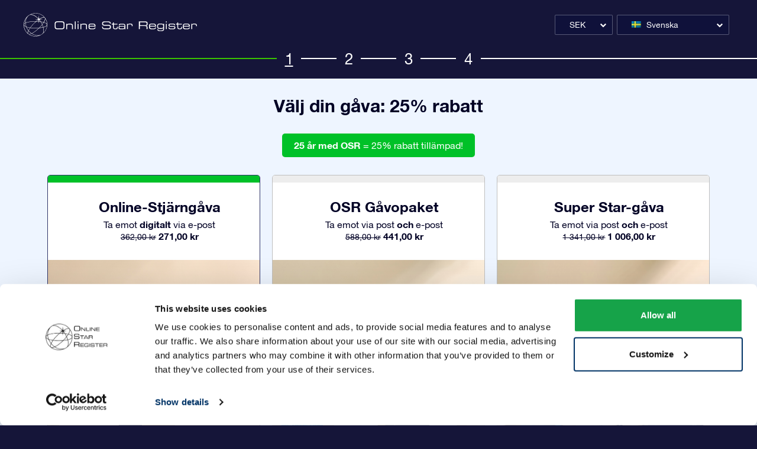

--- FILE ---
content_type: text/html; charset=utf-8
request_url: https://osr.org/order/sv/giftpack?currency_id=6&occasion_id=17&stargift=online
body_size: 9245
content:
<!doctype html>
<html lang="sv-SE">

<head><script>(function(w,i,g){w[g]=w[g]||[];if(typeof w[g].push=='function')w[g].push(i)})
(window,'GTM-P5MMHX','google_tags_first_party');</script><script>(function(w,d,s,l){w[l]=w[l]||[];(function(){w[l].push(arguments);})('set', 'developer_id.dYzg1YT', true);
		w[l].push({'gtm.start':new Date().getTime(),event:'gtm.js'});var f=d.getElementsByTagName(s)[0],
		j=d.createElement(s);j.async=true;j.src='/14ij/';
		f.parentNode.insertBefore(j,f);
		})(window,document,'script','dataLayer');</script>
	
			<meta charset="utf-8">


	<meta http-equiv="x-ua-compatible" content="ie=edge">



	<title>Välj din stjärna och skapa en unik gåva: namnge himlens stjärnor</title>
	<meta name="description" content="Välj din stjärna och skapa en unik gåva. Du kan välja konstellation, stjärnfärg och tillfälle för gåvan. Namnge din stjärna till någon som betyder mycket för dig!">
	<meta name="keywords" content="">
    		<meta name="robots" content="noindex,nofollow"/>
				<link rel="canonical" href="https://osr.org/order/sv/giftpack">
	


	<meta name="viewport" content="width=device-width, initial-scale=1, shrink-to-fit=no">



	<link rel="icon" type="image/vnd.microsoft.icon" href="/order/img/favicon.ico?1537861619">
	<link rel="shortcut icon" type="image/x-icon" href="/order/img/favicon.ico?1537861619">



	  <link rel="stylesheet" href="https://osr.org/order/themes/osr_theme/assets/cache/theme-1bb704.css?v=227" type="text/css" media="all">




	
  <script type="text/javascript">
        var ajax_log_url = "https:\/\/osr.org\/order\/sv\/module\/osr\/log";
        var cardInstance = false;
        var cardType = "Visa";
        var id_product_giftpack = 8;
        var id_product_online = 9;
        var id_product_super_star = 14;
        var inProgressText = "Bearbetas";
        var internal_id_cart = 0;
        var isHistoryPage = false;
        var is_giftpack_page = true;
        var osrControllerVars = {"i18n":{"unexpected_error":"Unexpected error."},"logout_url":"https:\/\/osr.org\/order\/sv\/?mylogout="};
        var osrModuleVars = {"i18n":{"unexpected_error":"Ett ov\u00e4ntat fel intr\u00e4ffade. Kontrollera din internetanslutning och uppdatera sidan. Om problemet kvarst\u00e5r, kontakta help@osr.org.","request_response_error":"Ett ov\u00e4ntat beg\u00e4ranfel intr\u00e4ffade. Kontrollera din internetanslutning och uppdatera sidan. Om problemet kvarst\u00e5r, kontakta help@osr.org.","save_source_error":"Error save source.","success":"Sparad","error_on_product_choice":"Produktinformationen sparades inte. Kontrollera din internetanslutning och uppdatera sidan f\u00f6r att forts\u00e4tta. Om problemet kvarst\u00e5r, kontakta help@osr.org.","error_on_star_request":"Stj\u00e4rnan sparades inte. Kontrollera din internetanslutning och uppdatera sidan f\u00f6r att forts\u00e4tta. Om problemet kvarst\u00e5r, kontakta help@osr.org. ","error_on_product_set":"Stj\u00e4rnan sparades inte. Kontrollera din internetanslutning och uppdatera sidan f\u00f6r att forts\u00e4tta. Om problemet kvarst\u00e5r, kontakta help@osr.org. ","error_on_company_set":"Unfortunately something went wrong with the saving of company option. Please change it again.","error_on_delivery_address_refresh":"Unfortunately something went wrong with the refreshing of delivery address. Please try it again.","error_on_delivery_refresh":"Unfortunately something went wrong with the refreshing of delivery. Please try it again.","error_title":"Ov\u00e4ntade beg\u00e4ranfel intr\u00e4ffade. Kontrollera din internetanslutning och uppdatera sidan. Om problemet kvarst\u00e5r, kontakta help@osr.org.","error_on_product_total_refresh":"Unfortunately something went wrong with the refreshing of product total. Please try it again.","error_on_address_refresh":"Unfortunately something went wrong with the refreshing of address. Please try it again.","error_on_login_form_loading":"Unfortunately something went wrong with the loading of login form. Please try it again.","error_on_register_form_loading":"Unfortunately something went wrong with the loading of register form. Please try it again.","error_on_login":"Unfortunately something went wrong with the logining. Please try it again.","error_on_coupon_submit":"Unfortunately something went wrong with the adding of your coupon. Please try it again.","error_on_order_detail":"Orderdetaljer sparades inte. Kontrollera din internetanslutning och uppdatera sidan. Om problemet kvarst\u00e5r, kontakta help@osr.org. ","error_on_payment_intent":"Unfortunately something went wrong on payment data update. Please try it again.","error_on_payment":"Unfortunately something went wrong with the payment. Please check your payment account if money was withdrawn contact as. If no, please reload page and try to create new order.","error_on_save_step_1":"Produktdata sparades inte. Kontrollera din internetanslutning och uppdatera sidan f\u00f6r att forts\u00e4tta. Om problemet kvarst\u00e5r, kontakta help@osr.org.","error_on_star_change":"Stj\u00e4rndata sparades inte. Kontrollera din internetanslutning och uppdatera sidan f\u00f6r att forts\u00e4tta. Om problemet kvarst\u00e5r, kontakta help@osr.org.","error_on_save_step_2":"Registreringsdata sparades inte. Kontrollera din internetanslutning och uppdatera sidan f\u00f6r att forts\u00e4tta. Om problemet kvarst\u00e5r, kontakta help@osr.org.","error_upgrade_main_product":"Unfortunately something went wrong with product upgrade.","error_unexpected_error":"Ov\u00e4ntat fel. Kontrollera din internetanslutning och uppdatera sidan. Om problemet kvarst\u00e5r, kontakta help@osr.org.","info_redirect_first_step":"Om du loggar ut m\u00e5ste du starta orderprocessen fr\u00e5n steg 1","proceed":"Forts\u00e4tt","carriers_required_eng_error":"UPS kr\u00e4ver att du skriver din adress p\u00e5 engelska (A-Z, 0-9). \u00c4ndra din adress innan du g\u00f6r din best\u00e4llning. De f\u00f6rbjudna tecken som du har anv\u00e4nt \u00e4r: ","carriers_required_ch_error":"PostNL requires you to write your address in Chinese. Please change your address before placing your order. The forbidden characters you've used are: ","intertnet_connection_error":"Din internetanslutning f\u00f6rlorades kort. Kontrollera din anslutning och uppdatera sidan f\u00f6r att forts\u00e4tta."},"ajaxUrl":"https:\/\/osr.org\/order\/sv\/module\/osr\/ajax","allowed_special_chars_for_latin":"\u00c0\u00c1\u00c2\u00c3\u00c4\u00c5\u00c6\u00c8\u00c9\u00ca\u00cb\u00cc\u00cd\u00ce\u00d1\u00d2\u00d3\u00d4\u00d6\u00d9\u00da\u00db\u00dc\u00e0\u00e1\u00e2\u00e3\u00e4\u00e5\u00e6\u00e8\u00e9\u00ea\u00eb\u00ec\u00ed\u00ee\u00f1\u00f2\u00f3\u00f4\u00f5\u00f6\u00f9\u00fa\u00fb\u00fc\u0107\u0143\u0144\u015a\u015b\u0179","allowed_special_chars_for_ch":"","carriers_required_eng":[279],"carriers_required_ch":[278,275,276],"countries_required_ch":[5],"states_not_required_ch":[55776],"starscreenUrl":"https:\/\/osr.org\/order\/sv\/module\/osr\/starscreen","paymentafterOrderUrl":"https:\/\/osr.org\/order\/sv\/module\/osr\/paymentafterorder","id_super_star_product":14,"encrypt_salt":"en5Uofu5aeD9ge4Iili"};
        var osrValidateOrder = "function(){}";
        var osrValidateOrderInProcess = false;
        var prestashop = {"cart":{"products":[],"totals":{"total":{"type":"total","label":"Total","amount":0,"value":"0,00\u00a0kr"}},"subtotals":{"products":{"type":"products","label":"Subtotal","amount":0,"value":"0,00\u00a0kr"},"discounts":null,"shipping":{"type":"shipping","label":"Shipping","amount":0,"value":"Free"},"tax":{"type":"tax","label":"Included taxes","amount":0,"value":"0,00\u00a0kr"}},"products_count":0,"summary_string":"0 items","labels":{"tax_short":"(tax incl.)","tax_long":"(tax included)"},"id_address_delivery":0,"id_address_invoice":0,"is_virtual":false,"vouchers":{"allowed":1,"added":[]},"discounts":[],"minimalPurchase":0,"minimalPurchaseRequired":""},"currency":{"name":"svensk krona","iso_code":"SEK","iso_code_num":"752","sign":"kr"},"customer":{"lastname":null,"firstname":null,"email":null,"last_passwd_gen":null,"birthday":null,"newsletter":null,"newsletter_date_add":null,"ip_registration_newsletter":null,"optin":null,"website":null,"company":null,"siret":null,"ape":null,"outstanding_allow_amount":0,"max_payment_days":0,"note":null,"is_guest":0,"id_shop":null,"id_shop_group":null,"id_default_group":1,"date_add":null,"date_upd":null,"reset_password_token":null,"reset_password_validity":null,"phone":null,"certificates":false,"allow_magnitude_below_12":null,"id":null,"is_logged":false,"gender":{"type":null,"name":null,"id":null},"risk":{"name":null,"color":null,"percent":null,"id":null},"addresses":[]},"language":{"name":"Svenska (Swedish)","iso_code":"sv","locale":"sv-SE","language_code":"sv-SV","is_rtl":"0","date_format_lite":"Y-m-d","date_format_full":"Y-m-d H:i:s","date_format_text":"","position":"7","id":10},"page":{"title":"","canonical":"https:\/\/osr.org\/order\/sv\/giftpack","meta":{"title":"V\u00e4lj din stj\u00e4rna och skapa en unik g\u00e5va: namnge himlens stj\u00e4rnor","description":"V\u00e4lj din stj\u00e4rna och skapa en unik g\u00e5va. Du kan v\u00e4lja konstellation, stj\u00e4rnf\u00e4rg och tillf\u00e4lle f\u00f6r g\u00e5van. Namnge din stj\u00e4rna till n\u00e5gon som betyder mycket f\u00f6r dig!","keywords":"","robots":"index"},"page_name":"module-osr-newgiftpack","body_classes":{"lang-sv":true,"lang-rtl":false,"country-US":true,"currency-SEK":true,"layout-full-width":true,"page-":true,"tax-display-disabled":true},"admin_notifications":[]},"shop":{"name":"Online Star Register","email":"noreply@osr.org","registration_number":"","long":false,"lat":false,"logo":"\/order\/img\/osr-ecommerce-logo-1505222824.jpg","stores_icon":"\/order\/img\/logo_stores.png","favicon":"\/order\/img\/favicon.ico","favicon_update_time":"1537861619","address":{"formatted":"Online Star Register<br>NETHERLANDS","address1":"","address2":"","postcode":"","city":"","state":null,"country":"Nederl\u00e4nderna"},"phone":"","fax":""},"urls":{"base_url":"https:\/\/osr.org\/order\/","current_url":"https:\/\/osr.org\/order\/sv\/giftpack?currency_id=6&occasion_id=17&stargift=online","shop_domain_url":"https:\/\/osr.org","img_ps_url":"https:\/\/osr.org\/order\/img\/","img_cat_url":"https:\/\/osr.org\/order\/img\/c\/","img_lang_url":"https:\/\/osr.org\/order\/img\/l\/","img_prod_url":"https:\/\/osr.org\/order\/img\/p\/","img_manu_url":"https:\/\/osr.org\/order\/img\/m\/","img_sup_url":"https:\/\/osr.org\/order\/img\/su\/","img_ship_url":"https:\/\/osr.org\/order\/img\/s\/","img_store_url":"https:\/\/osr.org\/order\/img\/st\/","img_col_url":"https:\/\/osr.org\/order\/img\/co\/","img_url":"https:\/\/osr.org\/order\/themes\/osr_theme\/assets\/img\/","css_url":"https:\/\/osr.org\/order\/themes\/osr_theme\/assets\/css\/","js_url":"https:\/\/osr.org\/order\/themes\/osr_theme\/assets\/js\/","pic_url":"https:\/\/osr.org\/order\/upload\/","pages":{"address":"https:\/\/osr.org\/order\/sv\/address","addresses":"https:\/\/osr.org\/order\/sv\/addresses","authentication":"https:\/\/osr.org\/order\/sv\/login","cart":"https:\/\/osr.org\/order\/sv\/cart","category":"https:\/\/osr.org\/order\/sv\/index.php?controller=category","cms":"https:\/\/osr.org\/order\/sv\/index.php?controller=cms","contact":"https:\/\/osr.org\/order\/sv\/contact-us","discount":"https:\/\/osr.org\/order\/sv\/discount","guest_tracking":"https:\/\/osr.org\/order\/sv\/guest-tracking","history":"https:\/\/osr.org\/order\/sv\/order-history","identity":"https:\/\/osr.org\/order\/sv\/identity","index":"https:\/\/osr.org\/order\/sv\/","my_account":"https:\/\/osr.org\/order\/sv\/my-account","order_confirmation":"https:\/\/osr.org\/order\/sv\/order-confirmation","order_detail":"https:\/\/osr.org\/order\/sv\/index.php?controller=order-detail","order_follow":"https:\/\/osr.org\/order\/sv\/order-follow","order":"https:\/\/osr.org\/order\/sv\/order","order_return":"https:\/\/osr.org\/order\/sv\/index.php?controller=order-return","order_slip":"https:\/\/osr.org\/order\/sv\/credit-slip","pagenotfound":"https:\/\/osr.org\/order\/sv\/page-not-found","password":"https:\/\/osr.org\/order\/sv\/password-recovery","pdf_invoice":"https:\/\/osr.org\/order\/sv\/index.php?controller=pdf-invoice","pdf_order_return":"https:\/\/osr.org\/order\/sv\/index.php?controller=pdf-order-return","pdf_order_slip":"https:\/\/osr.org\/order\/sv\/index.php?controller=pdf-order-slip","prices_drop":"https:\/\/osr.org\/order\/sv\/prices-drop","product":"https:\/\/osr.org\/order\/sv\/index.php?controller=product","search":"https:\/\/osr.org\/order\/sv\/search","sitemap":"https:\/\/osr.org\/order\/sv\/sitemap","stores":"https:\/\/osr.org\/order\/sv\/stores","supplier":"https:\/\/osr.org\/order\/sv\/supplier","register":"https:\/\/osr.org\/order\/sv\/login?create_account=1","order_login":"https:\/\/osr.org\/order\/sv\/order?login=1"},"theme_assets":"\/order\/themes\/osr_theme\/assets\/","actions":{"logout":"https:\/\/osr.org\/order\/sv\/?mylogout="}},"configuration":{"display_taxes_label":false,"low_quantity_threshold":3,"is_b2b":false,"is_catalog":false,"show_prices":true,"opt_in":{"partner":true},"quantity_discount":{"type":"discount","label":"Discount"},"voucher_enabled":1,"return_enabled":0,"number_of_days_for_return":14},"field_required":[],"breadcrumb":{"links":[{"title":"Home","url":"https:\/\/osr.org\/order\/sv\/"}],"count":1},"link":{"protocol_link":"https:\/\/","protocol_content":"https:\/\/"},"time":1768685363,"static_token":"1d0c173eed70a622a8df6080586359c6","token":"5b2c353827dfebecd418787df856f267"};
        var prestashop_version = "1.7";
        var stripeInstance = false;
        var stripe_address_country_code = false;
        var stripe_ajax_url = "https:\/\/osr.org\/order\/sv\/module\/stripe_official\/ajax";
        var stripe_amount = 0;
        var stripe_cart_id = 0;
        var stripe_client_secret = false;
        var stripe_css = "{\"base\": {\"iconColor\": \"#666ee8\",\"color\": \"#31325f\",\"fontWeight\": 400,\"fontFamily\": \"-apple-system, BlinkMacSystemFont, Segoe UI, Roboto, Oxygen-Sans, Ubuntu, Cantarell, Helvetica Neue, sans-serif\",\"fontSmoothing\": \"antialiased\",\"fontSize\": \"15px\",\"::placeholder\": { \"color\": \"#aab7c4\" },\":-webkit-autofill\": { \"color\": \"#666ee8\" }}}";
        var stripe_currency = "sek";
        var stripe_email = null;
        var stripe_fullname = "";
        var stripe_locale = "sv";
        var stripe_merchant_country_code = "NL";
        var stripe_official_wechat_wait_timout = 15;
        var stripe_order_id = 0;
        var stripe_order_reference = false;
        var stripe_payment_id = false;
        var stripe_pk = "pk_live_YicYqw4eyKdgZo6nkfQEUWpP";
        var stripe_postcode_disabled = false;
        var stripe_validation_return_url = "https:\/\/osr.org\/order\/sv\/module\/stripe_official\/validation";
      </script>





	

    
    <script id="Cookiebot" src="https://consent.cookiebot.com/uc.js" data-cbid="8f9ae0c5-81bd-4d63-a8d9-cdd1ea43e2d6" type="text/javascript"></script>
    <script data-cookieconsent="ignore">
        window.dataLayer = window.dataLayer || [];
        function gtag() {
            dataLayer.push(arguments);
        }
        gtag("consent", "default", {
            ad_personalization: "denied",
            ad_storage: "denied",
            ad_user_data: "denied",
            analytics_storage: "denied",
            functionality_storage: "denied",
            personalization_storage: "denied",
            security_storage: "granted",
            wait_for_update: 500,
        });
        gtag("set", "ads_data_redaction", true);
        gtag("set", "url_passthrough", true);
    </script>
    




	
<script data-cfasync="false" nonce="a20e1d96-d01e-4338-8403-b709186b1da6">try{(function(w,d){!function(j,k,l,m){if(j.zaraz)console.error("zaraz is loaded twice");else{j[l]=j[l]||{};j[l].executed=[];j.zaraz={deferred:[],listeners:[]};j.zaraz._v="5874";j.zaraz._n="a20e1d96-d01e-4338-8403-b709186b1da6";j.zaraz.q=[];j.zaraz._f=function(n){return async function(){var o=Array.prototype.slice.call(arguments);j.zaraz.q.push({m:n,a:o})}};for(const p of["track","set","debug"])j.zaraz[p]=j.zaraz._f(p);j.zaraz.init=()=>{var q=k.getElementsByTagName(m)[0],r=k.createElement(m),s=k.getElementsByTagName("title")[0];s&&(j[l].t=k.getElementsByTagName("title")[0].text);j[l].x=Math.random();j[l].w=j.screen.width;j[l].h=j.screen.height;j[l].j=j.innerHeight;j[l].e=j.innerWidth;j[l].l=j.location.href;j[l].r=k.referrer;j[l].k=j.screen.colorDepth;j[l].n=k.characterSet;j[l].o=(new Date).getTimezoneOffset();if(j.dataLayer)for(const t of Object.entries(Object.entries(dataLayer).reduce((u,v)=>({...u[1],...v[1]}),{})))zaraz.set(t[0],t[1],{scope:"page"});j[l].q=[];for(;j.zaraz.q.length;){const w=j.zaraz.q.shift();j[l].q.push(w)}r.defer=!0;for(const x of[localStorage,sessionStorage])Object.keys(x||{}).filter(z=>z.startsWith("_zaraz_")).forEach(y=>{try{j[l]["z_"+y.slice(7)]=JSON.parse(x.getItem(y))}catch{j[l]["z_"+y.slice(7)]=x.getItem(y)}});r.referrerPolicy="origin";r.src="/cdn-cgi/zaraz/s.js?z="+btoa(encodeURIComponent(JSON.stringify(j[l])));q.parentNode.insertBefore(r,q)};["complete","interactive"].includes(k.readyState)?zaraz.init():j.addEventListener("DOMContentLoaded",zaraz.init)}}(w,d,"zarazData","script");window.zaraz._p=async d$=>new Promise(ea=>{if(d$){d$.e&&d$.e.forEach(eb=>{try{const ec=d.querySelector("script[nonce]"),ed=ec?.nonce||ec?.getAttribute("nonce"),ee=d.createElement("script");ed&&(ee.nonce=ed);ee.innerHTML=eb;ee.onload=()=>{d.head.removeChild(ee)};d.head.appendChild(ee)}catch(ef){console.error(`Error executing script: ${eb}\n`,ef)}});Promise.allSettled((d$.f||[]).map(eg=>fetch(eg[0],eg[1])))}ea()});zaraz._p({"e":["(function(w,d){})(window,document)"]});})(window,document)}catch(e){throw fetch("/cdn-cgi/zaraz/t"),e;};</script></head>

<body id="module-osr-newgiftpack" class="lang-sv country-us currency-sek layout-full-width page- tax-display-disabled">

	


<div class="container">
	<header id="header">
		
			    <a class="logo" href="https://osr.org/sv/" title="Online Star Register">
        <img src="https://osr.org/order/themes/osr_theme/assets/img/top_logo.svg" />
          </a>
    
  

	


  <div class="header-top">
    
<div class="currency-selector">
	<span class="current">
		<span class="name">SEK</span>
	</span>
	<ul>
					<li >
				<a rel="nofollow" href="https://osr.org/order/sv/giftpack?currency_id=6&amp;occasion_id=17&amp;stargift=online&amp;SubmitCurrency=1&amp;id_currency=2">
					<span class="name">
						EUR
					</span>
				</a>
			</li>
					<li >
				<a rel="nofollow" href="https://osr.org/order/sv/giftpack?currency_id=6&amp;occasion_id=17&amp;stargift=online&amp;SubmitCurrency=1&amp;id_currency=1">
					<span class="name">
						USD
					</span>
				</a>
			</li>
					<li >
				<a rel="nofollow" href="https://osr.org/order/sv/giftpack?currency_id=6&amp;occasion_id=17&amp;stargift=online&amp;SubmitCurrency=1&amp;id_currency=3">
					<span class="name">
						GBP
					</span>
				</a>
			</li>
					<li >
				<a rel="nofollow" href="https://osr.org/order/sv/giftpack?currency_id=6&amp;occasion_id=17&amp;stargift=online&amp;SubmitCurrency=1&amp;id_currency=4">
					<span class="name">
						DKK
					</span>
				</a>
			</li>
					<li >
				<a rel="nofollow" href="https://osr.org/order/sv/giftpack?currency_id=6&amp;occasion_id=17&amp;stargift=online&amp;SubmitCurrency=1&amp;id_currency=5">
					<span class="name">
						NOK
					</span>
				</a>
			</li>
					<li  class="current" >
				<a rel="nofollow" href="https://osr.org/order/sv/giftpack?currency_id=6&amp;occasion_id=17&amp;stargift=online&amp;SubmitCurrency=1&amp;id_currency=6">
					<span class="name">
						SEK
					</span>
				</a>
			</li>
					<li >
				<a rel="nofollow" href="https://osr.org/order/sv/giftpack?currency_id=6&amp;occasion_id=17&amp;stargift=online&amp;SubmitCurrency=1&amp;id_currency=7">
					<span class="name">
						TRY
					</span>
				</a>
			</li>
					<li >
				<a rel="nofollow" href="https://osr.org/order/sv/giftpack?currency_id=6&amp;occasion_id=17&amp;stargift=online&amp;SubmitCurrency=1&amp;id_currency=8">
					<span class="name">
						PLN
					</span>
				</a>
			</li>
					<li >
				<a rel="nofollow" href="https://osr.org/order/sv/giftpack?currency_id=6&amp;occasion_id=17&amp;stargift=online&amp;SubmitCurrency=1&amp;id_currency=9">
					<span class="name">
						RUB
					</span>
				</a>
			</li>
					<li >
				<a rel="nofollow" href="https://osr.org/order/sv/giftpack?currency_id=6&amp;occasion_id=17&amp;stargift=online&amp;SubmitCurrency=1&amp;id_currency=10">
					<span class="name">
						JPY
					</span>
				</a>
			</li>
					<li >
				<a rel="nofollow" href="https://osr.org/order/sv/giftpack?currency_id=6&amp;occasion_id=17&amp;stargift=online&amp;SubmitCurrency=1&amp;id_currency=11">
					<span class="name">
						INR
					</span>
				</a>
			</li>
					<li >
				<a rel="nofollow" href="https://osr.org/order/sv/giftpack?currency_id=6&amp;occasion_id=17&amp;stargift=online&amp;SubmitCurrency=1&amp;id_currency=12">
					<span class="name">
						BRL
					</span>
				</a>
			</li>
					<li >
				<a rel="nofollow" href="https://osr.org/order/sv/giftpack?currency_id=6&amp;occasion_id=17&amp;stargift=online&amp;SubmitCurrency=1&amp;id_currency=13">
					<span class="name">
						AUD
					</span>
				</a>
			</li>
					<li >
				<a rel="nofollow" href="https://osr.org/order/sv/giftpack?currency_id=6&amp;occasion_id=17&amp;stargift=online&amp;SubmitCurrency=1&amp;id_currency=14">
					<span class="name">
						CAD
					</span>
				</a>
			</li>
					<li >
				<a rel="nofollow" href="https://osr.org/order/sv/giftpack?currency_id=6&amp;occasion_id=17&amp;stargift=online&amp;SubmitCurrency=1&amp;id_currency=15">
					<span class="name">
						HKD
					</span>
				</a>
			</li>
					<li >
				<a rel="nofollow" href="https://osr.org/order/sv/giftpack?currency_id=6&amp;occasion_id=17&amp;stargift=online&amp;SubmitCurrency=1&amp;id_currency=16">
					<span class="name">
						CNY
					</span>
				</a>
			</li>
					<li >
				<a rel="nofollow" href="https://osr.org/order/sv/giftpack?currency_id=6&amp;occasion_id=17&amp;stargift=online&amp;SubmitCurrency=1&amp;id_currency=18">
					<span class="name">
						KRW
					</span>
				</a>
			</li>
					<li >
				<a rel="nofollow" href="https://osr.org/order/sv/giftpack?currency_id=6&amp;occasion_id=17&amp;stargift=online&amp;SubmitCurrency=1&amp;id_currency=20">
					<span class="name">
						CHF
					</span>
				</a>
			</li>
			</ul>
</div>
<div class="language-selector">
	<span class="current">
					<span class="flag">
				<img src="https://osr.org/order/img/l/10.jpg" alt="Svenska">
			</span>
				<span class="name selected_name">Svenska</span>
	</span>
	<ul>
					<li >
				<a href="https://osr.org/order/en/giftpack?currency_id=6&occasion_id=17&stargift=online"><span class="flag"><img src="https://osr.org/order/img/l/1.jpg" alt="English"></span><span class="name">English</span>
				</a>
			</li>
					<li >
				<a href="https://osr.org/order/nl/giftpack?currency_id=6&occasion_id=17&stargift=online"><span class="flag"><img src="https://osr.org/order/img/l/4.jpg" alt="Nederlands"></span><span class="name">Nederlands</span>
				</a>
			</li>
					<li >
				<a href="https://osr.org/order/de/giftpack?currency_id=6&occasion_id=17&stargift=online"><span class="flag"><img src="https://osr.org/order/img/l/2.jpg" alt="Deutsch"></span><span class="name">Deutsch</span>
				</a>
			</li>
					<li >
				<a href="https://osr.org/order/fr/giftpack?currency_id=6&occasion_id=17&stargift=online"><span class="flag"><img src="https://osr.org/order/img/l/6.jpg" alt="Français"></span><span class="name">Français</span>
				</a>
			</li>
					<li >
				<a href="https://osr.org/order/es/giftpack?currency_id=6&occasion_id=17&stargift=online"><span class="flag"><img src="https://osr.org/order/img/l/3.jpg" alt="Español"></span><span class="name">Español</span>
				</a>
			</li>
					<li >
				<a href="https://osr.org/order/it/giftpack?currency_id=6&occasion_id=17&stargift=online"><span class="flag"><img src="https://osr.org/order/img/l/5.jpg" alt="Italiano"></span><span class="name">Italiano</span>
				</a>
			</li>
					<li >
				<a href="https://osr.org/order/da/giftpack?currency_id=6&occasion_id=17&stargift=online"><span class="flag"><img src="https://osr.org/order/img/l/8.jpg" alt="Dansk"></span><span class="name">Dansk</span>
				</a>
			</li>
					<li  class="current" >
				<a href="https://osr.org/order/sv/giftpack?currency_id=6&occasion_id=17&stargift=online"><span class="flag"><img src="https://osr.org/order/img/l/10.jpg" alt="Svenska"></span><span class="name">Svenska</span>
				</a>
			</li>
					<li >
				<a href="https://osr.org/order/no/giftpack?currency_id=6&occasion_id=17&stargift=online"><span class="flag"><img src="https://osr.org/order/img/l/9.jpg" alt="Norsk"></span><span class="name">Norsk</span>
				</a>
			</li>
					<li >
				<a href="https://osr.org/order/fi/giftpack?currency_id=6&occasion_id=17&stargift=online"><span class="flag"><img src="https://osr.org/order/img/l/11.jpg" alt="Suomi"></span><span class="name">Suomi</span>
				</a>
			</li>
					<li >
				<a href="https://osr.org/order/tr/giftpack?currency_id=6&occasion_id=17&stargift=online"><span class="flag"><img src="https://osr.org/order/img/l/14.jpg" alt="Türkçe"></span><span class="name">Türkçe</span>
				</a>
			</li>
					<li >
				<a href="https://osr.org/order/pt/giftpack?currency_id=6&occasion_id=17&stargift=online"><span class="flag"><img src="https://osr.org/order/img/l/7.jpg" alt="Português"></span><span class="name">Português</span>
				</a>
			</li>
					<li >
				<a href="https://osr.org/order/br/giftpack?currency_id=6&occasion_id=17&stargift=online"><span class="flag"><img src="https://osr.org/order/img/l/24.jpg" alt="Português"></span><span class="name">Português</span>
				</a>
			</li>
					<li >
				<a href="https://osr.org/order/pl/giftpack?currency_id=6&occasion_id=17&stargift=online"><span class="flag"><img src="https://osr.org/order/img/l/12.jpg" alt="Polski"></span><span class="name">Polski</span>
				</a>
			</li>
					<li >
				<a href="https://osr.org/order/ja/giftpack?currency_id=6&occasion_id=17&stargift=online"><span class="flag"><img src="https://osr.org/order/img/l/18.jpg" alt="日本語"></span><span class="name">日本語</span>
				</a>
			</li>
					<li >
				<a href="https://osr.org/order/tw/giftpack?currency_id=6&occasion_id=17&stargift=online"><span class="flag"><img src="https://osr.org/order/img/l/27.jpg" alt="繁體中文"></span><span class="name">繁體中文</span>
				</a>
			</li>
					<li >
				<a href="https://osr.org/order/zh/giftpack?currency_id=6&occasion_id=17&stargift=online"><span class="flag"><img src="https://osr.org/order/img/l/26.jpg" alt="中文"></span><span class="name">中文</span>
				</a>
			</li>
					<li >
				<a href="https://osr.org/order/ru/giftpack?currency_id=6&occasion_id=17&stargift=online"><span class="flag"><img src="https://osr.org/order/img/l/13.jpg" alt="Русский"></span><span class="name">Русский</span>
				</a>
			</li>
					<li >
				<a href="https://osr.org/order/hi/giftpack?currency_id=6&occasion_id=17&stargift=online"><span class="flag"><img src="https://osr.org/order/img/l/17.jpg" alt="हिन्दी"></span><span class="name">हिन्दी</span>
				</a>
			</li>
					<li >
				<a href="https://osr.org/order/ko/giftpack?currency_id=6&occasion_id=17&stargift=online"><span class="flag"><img src="https://osr.org/order/img/l/25.jpg" alt="한국어"></span><span class="name">한국어</span>
				</a>
			</li>
			</ul>
</div>

  </div>

  


		
	</header>

	<div id="wrapper">

		
					

		

		

		
	<div id="content-wrapper">
		
			<aside id="notifications">

  
  
  
  
</aside>
		
		
    
        <div class="progress-steps">
                <div class="step step-1 current first">
            1        </div>
                    <div class="step step-2  ">
            2        </div>
                    <div class="step step-3  ">
            3        </div>
                    <div class="step step-4  last">
            4        </div>
            </div>
    
    
        <div id="actions-container" class="actions-container" data-id_star="0">
            <div class="container">
                <h1>
                    Välj din gåva: 25% rabatt                </h1>
                                
                                                        <div class="price_proposition"><span><strong>25 år med OSR</strong> = 25% rabatt tillämpad!</span></div>
                                                    <div class="main_content_block">
                    
                        <div id="product-choice">
	<div class="products_list row">
					<div class="product-choice-option-wrapper form-group without_template_options ">
				<div class="product_choice_option form-control selected" 
                                     data-id-product="9"
                                     data-template_group="3"                                     id="product-choice-option-9"
                        >
					<div class="info">
                                            <h3 class="product-name">Online-Stjärngåva</h3>
                                            <div class="description"><p>Ta emot <strong>digitalt</strong> via e-post</p></div>
                                            <div class="price"><span class="old_price">362,00 kr</span> 271,00 kr</div>                                            
					</div>
                                                                                <div class="choice_image_block">
                                            <img src="https://osr.org/order/modules/osr/views/images/osr_product_images/newgiftpack/main/9_17.png" alt="" class="choice_image"/>
                                            <div class="zoom_image" data-id-product="9" data-image="https://osr.org/order/modules/osr/views/images/osr_product_images/newgiftpack/main/9_17.png"></div>
                                            
                                                                                                                                        <div class="price_proposition_label" style="display:none">Gratis Konstellation PDF</div>
                                                                                    </div>
                                        				</div>
                                <div class="hidden_block">
                                    <div id="content-more-info-9">
                                        <div class="more_info">
                                            <div class="image_block">
                                                <img src="https://osr.org/order/modules/osr/views/images/osr_product_images/newgiftpack/main/9_17.png"/>
                                            </div>
                                            <div class="info_block">
                                                <h3 class="product-name">Online-Stjärngåva</h3>
                                                <div class="price">271,00 kr</div>
                                                <div class="occasion-block-popup"></div>
                                                <div class="select_btn show_mobile">Välj</div>
                                                <div class="description"><p><strong>Omdelbar digital leverans</strong><br /><br />Letar du efter den perfekta sista minuten-presenten? Då behöver du inte leta längre än till vår helt personanpassade Online-Stjärngåva! Efter köpet kan du ladda ner dina PDF-dokument och få tillgång till våra unika appar. Online-Stjärngåvan är det perfekta valet för evenemang med kort varsel.</p>
<ul style="list-style-type:disc;">
<li>Stjärnregistrering som varar för evigt</li>
<li>Anpassningsbar Stjärnsida</li>
<li>Appen OSR Star Finder</li>
<li>Personligt stjärncertifikat</li>
<li>Personligt anpassat brev (PDF)</li>
<li>OSR kodförklaring</li>
<li>Ditt personliga meddelande (PDF)</li>
<li>OSR-faktablad om konstellationer (PDF)</li>
</ul></div>
                                                <div class="select_btn show_desktop">Välj</div>
                                            </div>
                                        </div>
                                    </div>
                                    
                                </div>
                                
                                			</div>
					<div class="product-choice-option-wrapper form-group without_template_options ">
				<div class="product_choice_option form-control" 
                                     data-id-product="8"
                                     data-template_group="3"                                     id="product-choice-option-8"
                        >
					<div class="info">
                                            <h3 class="product-name">OSR Gåvopaket</h3>
                                            <div class="description"><p>Ta emot via post <strong>och</strong> e-post</p></div>
                                            <div class="price"><span class="old_price">588,00 kr</span> 441,00 kr</div>                                            
					</div>
                                                                                <div class="choice_image_block">
                                            <img src="https://osr.org/order/modules/osr/views/images/osr_product_images/newgiftpack/main/8_17.png" alt="" class="choice_image"/>
                                            <div class="zoom_image" data-id-product="8" data-image="https://osr.org/order/modules/osr/views/images/osr_product_images/newgiftpack/main/8_17.png"></div>
                                            
                                                                                                                                        <div class="price_proposition_label" style="display:none">Gratis Konstellation PDF</div>
                                                                                    </div>
                                        				</div>
                                <div class="hidden_block">
                                    <div id="content-more-info-8">
                                        <div class="more_info">
                                            <div class="image_block">
                                                <img src="https://osr.org/order/modules/osr/views/images/osr_product_images/newgiftpack/main/8_17.png"/>
                                            </div>
                                            <div class="info_block">
                                                <h3 class="product-name">OSR Gåvopaket</h3>
                                                <div class="price">441,00 kr</div>
                                                <div class="occasion-block-popup"></div>
                                                <div class="select_btn show_mobile">Välj</div>
                                                <div class="description"><p><strong>Vår populäraste gåva</strong><br /><br />Få ögon att tindra med vårt OSR- Gåvopaket! I denna gåva ingår ett vackert kuvert och personliga dokument som skickas till en adress som du väljer, samt digitala dokument och fri användning av våra appar. Det är ett magiskt sätt att ge en evig gåva till vänner och nära och kära.</p>
<ul>
<li>Personligt stjärncertifikat</li>
<li>Personligt brev</li>
<li>OSR kodförklaring</li>
<li>Klistermärke som lyser i mörkret</li>
<li>Kort med personligt meddelande</li>
<li>Detaljerad snurrande stjärnkarta</li>
<li>Elegant presentförpackning</li>
<li>Kuvertet får plats i alla postlådor</li>
</ul>
<p></p></div>
                                                <div class="select_btn show_desktop">Välj</div>
                                            </div>
                                        </div>
                                    </div>
                                    
                                </div>
                                
                                			</div>
					<div class="product-choice-option-wrapper form-group with_template_options ">
				<div class="product_choice_option form-control" 
                                     data-id-product="14"
                                     data-template_group="5"                                     id="product-choice-option-14"
                        >
					<div class="info">
                                            <h3 class="product-name">Super Star-gåva</h3>
                                            <div class="description"><p>Ta emot via post <strong>och</strong> e-post</p>
<p></p></div>
                                            <div class="price"><span class="old_price">1 341,00 kr</span> 1 006,00 kr</div>                                            
					</div>
                                                                                <div class="choice_image_block">
                                            <img src="https://osr.org/order/modules/osr/views/images/osr_product_images/newgiftpack/main/14_17_5_1.png" alt="" class="choice_image"/>
                                            <div class="zoom_image" data-id-product="14" data-image="https://osr.org/order/modules/osr/views/images/osr_product_images/newgiftpack/main/14_17_5_1.png"></div>
                                            
                                                                                                                                                                                                                                                <div class="template_options">
                                                                                                            <div class="option selected" 
                                                             data-id-product="14"
                                                             data-template_group="5"
                                                             data-test="3"                                                             data-product-image="https://osr.org/order/modules/osr/views/images/osr_product_images/newgiftpack/main/14_17_5_1.png"
                                                             >
                                                            <img src="https://osr.org/order/modules/osr/views/images/template_group/light.png" />
                                                        </div>
                                                                                                            <div class="option" 
                                                             data-id-product="14"
                                                             data-template_group="6"
                                                             data-test="3"                                                             data-product-image="https://osr.org/order/modules/osr/views/images/osr_product_images/newgiftpack/main/14_17_6_1.png"
                                                             >
                                                            <img src="https://osr.org/order/modules/osr/views/images/template_group/dark.png" />
                                                        </div>
                                                                                                    </div>
                                                                                                                                        <div class="price_proposition_label" style="display:none">Gratis Konstellation PDF</div>
                                                                                    </div>
                                        				</div>
                                <div class="hidden_block">
                                    <div id="content-more-info-14">
                                        <div class="more_info">
                                            <div class="image_block">
                                                <img src="https://osr.org/order/modules/osr/views/images/osr_product_images/newgiftpack/main/14_17_5_1.png"/>
                                            </div>
                                            <div class="info_block">
                                                <h3 class="product-name">Super Star-gåva</h3>
                                                <div class="price">1 006,00 kr</div>
                                                <div class="occasion-block-popup"></div>
                                                <div class="select_btn show_mobile">Välj</div>
                                                <div class="description"><p><strong>Lyxigt presentpaket</strong><br /><br />Ge bort det bästa av vårt universum med Super Star-gåvan! OSR:s mest lyxiga gåva innehåller digitala dokument, appar, ett presentpaket och exklusiva tillbehör, allt presenterat i vår speciella OSR Presentask. Gå ut och titta på stjärnor och förvandla ögonblick till värdefulla minnen!</p>
<ul>
<li>OSR-teleskop</li>
<li>Gnistrande Stjärnglob</li>
<li>Fly me to the stars VR-set</li>
<li>Super Star-affisch</li>
<li>OSR Gåvopaket</li>
<li>Certifikat i vitt eller blått</li>
<li>Inpackad i en lyxig presentförpackning</li>
<li>Finns i 20 presentteman</li>
</ul>
<p></p></div>
                                                <div class="select_btn show_desktop">Välj</div>
                                            </div>
                                        </div>
                                    </div>
                                    
                                </div>
                                
                                			</div>
		                    <script>
                        window.occasionsSelectBlock = '<div class="occasion-block-popup"><h3>Tillfälle för gåva</h3><select class="occasion-select form-control"><option value="17" selected="selected">Allmänt</option><option value="6" >Jul</option><option value="13" >Kärlek</option><option value="11" >Födelsedag</option><option value="14" >Bröllop</option><option value="16" >Minne</option><option value="15" >Årsdagen</option><option value="8" >Nyfödd Pojke</option><option value="9" >Nyfödd Flicka</option><option value="12" >50-års</option><option value="18" >Dop Pojke</option><option value="19" >Dop Flicka</option><option value="7" >Nyår</option><option value="1" >Alla Hjärtans Dag</option><option value="3" >Mors Dag</option><option value="4" >Fars Dag</option><option value="20" >Examen</option><option value="21" >Vänskap</option><option value="22" >Krya på dig</option><option value="23" >Tack</option></select></div>';
                    </script>
	</div>
	<input type="hidden" name="id_product" value="9">
</div>
                    
                    
                        <div class="occasion-block-mobile">
                            <h3>
                                Tillfälle för gåva
                            </h3>
                            <select id="occasion-select" class="form-control">
                                                                    <option value="17" selected="selected">Allmänt</option>
                                                                    <option value="6" >Jul</option>
                                                                    <option value="13" >Kärlek</option>
                                                                    <option value="11" >Födelsedag</option>
                                                                    <option value="14" >Bröllop</option>
                                                                    <option value="16" >Minne</option>
                                                                    <option value="15" >Årsdagen</option>
                                                                    <option value="8" >Nyfödd Pojke</option>
                                                                    <option value="9" >Nyfödd Flicka</option>
                                                                    <option value="12" >50-års</option>
                                                                    <option value="18" >Dop Pojke</option>
                                                                    <option value="19" >Dop Flicka</option>
                                                                    <option value="7" >Nyår</option>
                                                                    <option value="1" >Alla Hjärtans Dag</option>
                                                                    <option value="3" >Mors Dag</option>
                                                                    <option value="4" >Fars Dag</option>
                                                                    <option value="20" >Examen</option>
                                                                    <option value="21" >Vänskap</option>
                                                                    <option value="22" >Krya på dig</option>
                                                                    <option value="23" >Tack</option>
                                                            </select>
                        </div>
                    
                    
                        <div class="occasion-block">
                            
                            <div id="occasion-select-menu-back" style="display: none"></div>
                            <div id="occasion-select-menu" class="hidden">
                                <div id="close-occasion-select-menu" class="fa-close fa"></div>
                                                                    <div class="occasion-optoin selected" id="occasion-optoin-17" data-id_occasion="17">
                                        <div class="o-i-wrapper">
                                            <img src="https://osr.org/order/modules/osr/views/images/icons/occasions/17.svg" />
                                        </div>
                                        <div class="o-title">Allmänt</div>
                                    </div>
                                                                    <div class="occasion-optoin " id="occasion-optoin-6" data-id_occasion="6">
                                        <div class="o-i-wrapper">
                                            <img src="https://osr.org/order/modules/osr/views/images/icons/occasions/6.svg" />
                                        </div>
                                        <div class="o-title">Jul</div>
                                    </div>
                                                                    <div class="occasion-optoin " id="occasion-optoin-13" data-id_occasion="13">
                                        <div class="o-i-wrapper">
                                            <img src="https://osr.org/order/modules/osr/views/images/icons/occasions/13.svg" />
                                        </div>
                                        <div class="o-title">Kärlek</div>
                                    </div>
                                                                    <div class="occasion-optoin " id="occasion-optoin-11" data-id_occasion="11">
                                        <div class="o-i-wrapper">
                                            <img src="https://osr.org/order/modules/osr/views/images/icons/occasions/11.svg" />
                                        </div>
                                        <div class="o-title">Födelsedag</div>
                                    </div>
                                                                    <div class="occasion-optoin " id="occasion-optoin-14" data-id_occasion="14">
                                        <div class="o-i-wrapper">
                                            <img src="https://osr.org/order/modules/osr/views/images/icons/occasions/14.svg" />
                                        </div>
                                        <div class="o-title">Bröllop</div>
                                    </div>
                                                                    <div class="occasion-optoin " id="occasion-optoin-16" data-id_occasion="16">
                                        <div class="o-i-wrapper">
                                            <img src="https://osr.org/order/modules/osr/views/images/icons/occasions/16.svg" />
                                        </div>
                                        <div class="o-title">Minne</div>
                                    </div>
                                                                    <div class="occasion-optoin " id="occasion-optoin-15" data-id_occasion="15">
                                        <div class="o-i-wrapper">
                                            <img src="https://osr.org/order/modules/osr/views/images/icons/occasions/15.svg" />
                                        </div>
                                        <div class="o-title">Årsdagen</div>
                                    </div>
                                                                    <div class="occasion-optoin " id="occasion-optoin-8" data-id_occasion="8">
                                        <div class="o-i-wrapper">
                                            <img src="https://osr.org/order/modules/osr/views/images/icons/occasions/8.svg" />
                                        </div>
                                        <div class="o-title">Nyfödd Pojke</div>
                                    </div>
                                                                    <div class="occasion-optoin " id="occasion-optoin-9" data-id_occasion="9">
                                        <div class="o-i-wrapper">
                                            <img src="https://osr.org/order/modules/osr/views/images/icons/occasions/9.svg" />
                                        </div>
                                        <div class="o-title">Nyfödd Flicka</div>
                                    </div>
                                                                    <div class="occasion-optoin " id="occasion-optoin-12" data-id_occasion="12">
                                        <div class="o-i-wrapper">
                                            <img src="https://osr.org/order/modules/osr/views/images/icons/occasions/12.svg" />
                                        </div>
                                        <div class="o-title">50-års</div>
                                    </div>
                                                                    <div class="occasion-optoin " id="occasion-optoin-18" data-id_occasion="18">
                                        <div class="o-i-wrapper">
                                            <img src="https://osr.org/order/modules/osr/views/images/icons/occasions/18.svg" />
                                        </div>
                                        <div class="o-title">Dop Pojke</div>
                                    </div>
                                                                    <div class="occasion-optoin " id="occasion-optoin-19" data-id_occasion="19">
                                        <div class="o-i-wrapper">
                                            <img src="https://osr.org/order/modules/osr/views/images/icons/occasions/19.svg" />
                                        </div>
                                        <div class="o-title">Dop Flicka</div>
                                    </div>
                                                                    <div class="occasion-optoin " id="occasion-optoin-7" data-id_occasion="7">
                                        <div class="o-i-wrapper">
                                            <img src="https://osr.org/order/modules/osr/views/images/icons/occasions/7.svg" />
                                        </div>
                                        <div class="o-title">Nyår</div>
                                    </div>
                                                                    <div class="occasion-optoin " id="occasion-optoin-1" data-id_occasion="1">
                                        <div class="o-i-wrapper">
                                            <img src="https://osr.org/order/modules/osr/views/images/icons/occasions/1.svg" />
                                        </div>
                                        <div class="o-title">Alla Hjärtans Dag</div>
                                    </div>
                                                                    <div class="occasion-optoin " id="occasion-optoin-3" data-id_occasion="3">
                                        <div class="o-i-wrapper">
                                            <img src="https://osr.org/order/modules/osr/views/images/icons/occasions/3.svg" />
                                        </div>
                                        <div class="o-title">Mors Dag</div>
                                    </div>
                                                                    <div class="occasion-optoin " id="occasion-optoin-4" data-id_occasion="4">
                                        <div class="o-i-wrapper">
                                            <img src="https://osr.org/order/modules/osr/views/images/icons/occasions/4.svg" />
                                        </div>
                                        <div class="o-title">Fars Dag</div>
                                    </div>
                                                                    <div class="occasion-optoin " id="occasion-optoin-20" data-id_occasion="20">
                                        <div class="o-i-wrapper">
                                            <img src="https://osr.org/order/modules/osr/views/images/icons/occasions/20.svg" />
                                        </div>
                                        <div class="o-title">Examen</div>
                                    </div>
                                                                    <div class="occasion-optoin " id="occasion-optoin-21" data-id_occasion="21">
                                        <div class="o-i-wrapper">
                                            <img src="https://osr.org/order/modules/osr/views/images/icons/occasions/21.svg" />
                                        </div>
                                        <div class="o-title">Vänskap</div>
                                    </div>
                                                                    <div class="occasion-optoin " id="occasion-optoin-22" data-id_occasion="22">
                                        <div class="o-i-wrapper">
                                            <img src="https://osr.org/order/modules/osr/views/images/icons/occasions/22.svg" />
                                        </div>
                                        <div class="o-title">Krya på dig</div>
                                    </div>
                                                                    <div class="occasion-optoin " id="occasion-optoin-23" data-id_occasion="23">
                                        <div class="o-i-wrapper">
                                            <img src="https://osr.org/order/modules/osr/views/images/icons/occasions/23.svg" />
                                        </div>
                                        <div class="o-title">Tack</div>
                                    </div>
                                                            </div>
                            <div class="selected-occasion-wrapper" id="selected-occasion-wrapper">Valt tema: <span id="selected-occasion" data-id_occasion="17">Allmänt</span><i></i></div>
                            <div id="go-to-next-step" class="next-step">Nästa <i class="fa fa-angle-right"></i></div>
                        </div>
                    
                </div>
                
                <div id="zoom-product-image" style="display:none">
                    <div class="image-block">
                        <div class="wrapper">
                            <div class="close"></div>
                            <img />
                        </div>

                    </div>
                </div>
            </div>
        </div>
    

	</div>


	</div>

	<footer id="footer">
		
				



	



	




	<div class="row">
		<div class="col hidden-sm-down">
			© 1999 - 2026 - Online Star Register. Den främsta gåvan i Universum.
		</div>
		<div class="col text-center text-sm-right">
            <span class="logo-footer"><span class="logo"><img src="https://osr.org/order/themes/osr_theme/assets/img/logo-osr-footer.svg"></span></span>
		</div>
	</div>

		
	</footer>
</div>

	  <script type="text/javascript" src="https://osr.org/order/themes/core.js?v=227" ></script>
  <script type="text/javascript" src="https://osr.org/order/modules/osr/views/js/ga_events.js?v=227" ></script>
  <script type="text/javascript" src="https://osr.org/order/modules/osr/views/js/front/steps/choose-main-product.js?v=227" ></script>
  <script type="text/javascript" src="https://osr.org/order/themes/osr_theme/assets/js/theme.js?v=227" ></script>
  <script type="text/javascript" src="https://js.stripe.com/v3/?v=227" ></script>
  <script type="text/javascript" src="https://osr.org/order/modules/stripe_official/views/js/payments_on_steps.js?v=227" ></script>
  <script type="text/javascript" src="https://osr.org/order/modules/stripe_official/views/js/qrcode.min.js?v=227" ></script>
  <script type="text/javascript" src="https://osr.org/order/js/jquery/plugins/fancybox/jquery.fancybox.js?v=227" ></script>
  <script type="text/javascript" src="https://osr.org/order/js/jquery/plugins/jquery.scrollTo.js?v=227" ></script>
  <script type="text/javascript" src="https://osr.org/order/modules/ps_imageslider/js/responsiveslides.min.js?v=227" ></script>
  <script type="text/javascript" src="https://osr.org/order/modules/ps_imageslider/js/homeslider.js?v=227" ></script>
  <script type="text/javascript" src="https://osr.org/order/modules/ps_shoppingcart/ps_shoppingcart.js?v=227" ></script>
  <script type="text/javascript" src="https://osr.org/order/themes/osr_theme/assets/js/custom.js?v=227" ></script>






	

<div id="loader_layout" style="display: none;">
    <div class="loader"></div>
</div>
<script defer src="https://static.cloudflareinsights.com/beacon.min.js/vcd15cbe7772f49c399c6a5babf22c1241717689176015" integrity="sha512-ZpsOmlRQV6y907TI0dKBHq9Md29nnaEIPlkf84rnaERnq6zvWvPUqr2ft8M1aS28oN72PdrCzSjY4U6VaAw1EQ==" data-cf-beacon='{"version":"2024.11.0","token":"c58eb2ed08664786bfd6e7f54d0e05e4","server_timing":{"name":{"cfCacheStatus":true,"cfEdge":true,"cfExtPri":true,"cfL4":true,"cfOrigin":true,"cfSpeedBrain":true},"location_startswith":null}}' crossorigin="anonymous"></script>
</body>

</html>

--- FILE ---
content_type: application/javascript; charset=utf-8
request_url: https://osr.org/order/modules/stripe_official/views/js/payments_on_steps.js?v=227
body_size: 5695
content:
/**
 * 2007-2019 PrestaShop
 *
 * NOTICE OF LICENSE
 *
 * This source file is subject to the Academic Free License (AFL 3.0)
 * that is bundled with this package in the file LICENSE.txt.
 * It is also available through the world-wide-web at this URL:
 * http://opensource.org/licenses/afl-3.0.php
 * If you did not receive a copy of the license and are unable to
 * obtain it through the world-wide-web, please send an email
 * to license@prestashop.com so we can send you a copy immediately.
 *
 * DISCLAIMER
 *
 * Do not edit or add to this file if you wish to upgrade PrestaShop to newer
 * versions in the future. If you wish to customize PrestaShop for your
 * needs please refer to http://www.prestashop.com for more information.
 *
 * @author    202-ecommerce <tech@202-ecommerce.com>
 * @copyright Copyright (c) Stripe
 * @license   Commercial license
 */

var idealBank = false,
        cardElement,
        orderHistoryCallback = null,
        pollSourceTimeTo,
        initedStripe = null,
        stripeWasInited = false;
        forceInit = false;

$(function () {
    let $form = '';
    const initStripe = async () => {
        'use strict';
        let checkPaymentTimerId = null;
        let currentCount = 60;
        // Create references to the submit button.
        const $submit = $('#submit_checkout, .stripe-europe-payments[data-method="bancontact"], .ideal-submit-button[data-method="ideal"], .stripe-europe-payments[data-method="giropay"], .stripe-europe-payments[data-method="sofort"], .stripe-submit-button');
        const $submitButtons = $('#submit_checkout, .stripe-submit-button');
        const submitInitialText = $submitButtons.text();

        $form = $('#stripe-card-payment');
        let payment = '';
        let disableText = '';

        // Global variable to store the PaymentIntent object.
        let paymentIntent;

        // Disabled card form (enter button)
        $form.on('submit', (event) => {
            event.preventDefault();
        });

        /**
         * Setup Stripe Elements.
         */

        // Create a Stripe client.
        if (initedStripe === null) {
            initedStripe = Stripe(stripe_pk, {betas: ['payment_intent_beta_3'], locale: stripe_locale});
        }

        var stripe = initedStripe;
        // save in global stripe instance
        stripeInstance = stripe;
        // Create an instance of Elements and prepare the CSS
        const elements = stripe.elements({
            locale: stripe_locale
        });
        const style = JSON.parse(stripe_css);

        // changeStripePaymentsLogos();

        // Create a Card Element and pass some custom styles to it.
        if ($("#stripe-card-element").length) {
            if (!cardElement) {
                if (stripe_postcode_disabled == 'on') {
                    cardElement = elements.create('card', {style, hidePostalCode: true});
                } else {
                    cardElement = elements.create('card', {style});
                }
            }

            cardElement.mount('#stripe-card-element');

            // Monitor change events on the Card Element to display any errors.
            cardElement.on('change', ({ error }) => {
                updateError($submitButtons, error);
            });

            // Create the payment request (browser based payment button).
            const paymentRequest = stripe.paymentRequest({
                country: stripe_merchant_country_code,
                currency: stripe_currency,
                total: {label: 'Total', amount: stripe_amount},
                requestPayerEmail: true
            });
        }

        // Create a IBAN Element and pass the right options for styles and supported countries.
        let iban;
        if ($("#stripe-iban-element").length) {
            iban = elements.create('iban', {style, supportedCountries: ['SEPA']});
            iban.mount('#stripe-iban-element');

            // Monitor change events on the IBAN Element to display any errors.
            iban.on('change', ({ error, bankName }) => {
                updateError($submitButtons, error);
            });
        }

        // Create a iDEAL Bank Element and pass the style options, along with an extra `padding` property.
        // let idealBank;
//        if ($("#stripe-ideal-bank-element").length) {
//            idealBank = elements.create('idealBank', {
//                style: {base: Object.assign({padding: '10px 15px'}, style.base)},
//            });
//
//            // Mount the iDEAL Bank Element on the page.
//            idealBank.mount('#stripe-ideal-bank-element');
//        }
        /**
         * Handle the form submission.
         *
         * This uses Stripe.js to confirm the PaymentIntent using payment details collected
         * with Elements.
         *
         * Please note this form is not submitted when the user chooses the "Pay" button
         * or Apple Pay, Google Pay, and Microsoft Pay since they provide name and
         * shipping information directly.
         */
        async function processPayment(event) {
            if (
                    !checkStripePushPaymentMethod() &&
                    !$('.stripe-payment-form:visible').length
                    && $('input[name="payment-option"]:checked').val() != 'wechat') {
                return true;
            }
            event.preventDefault();

            if (!quickValidateForm()) {
                return true;
            }

            // Retrieve the payment method.
            $form = $('.stripe-payment-form:visible');
            payment = $('input[name="stripe-payment-method"]', $form).val();
            disableText = event.currentTarget;
            if (payment == undefined) {
                payment = $('#payment-options [name="payment-option"]:checked').val();
            }
            console.log('Detected payment method: ', payment);

            // Disable the Pay button to prevent multiple click events.
            disableSubmit(disableText, 'Processing…');
            var defaultMetadata = {paymentIntent: stripe_payment_id, cartId: +stripe_cart_id}
            if ($('#carrier_upgrade_value').length) {
                defaultMetadata.carrierUpgradeValue = $('#carrier_upgrade_value').val();
                defaultMetadata.carrierUpgradePhone = $('input[name="phone"]').val();
            }
            if (payment === 'card') {
                const checkResponse = await stripe.createToken(cardElement);
                handleCardPayment(checkResponse)
            } else if (payment === 'sepa_debit') {
                // Confirm the PaymentIntent with the IBAN Element and additional SEPA Debit source data.
                const response = await stripe.confirmPaymentIntent(
                        stripe_client_secret, iban, {
                            source_data: {
                                type: 'sepa_debit', owner: {name: stripe_fullname, email: stripe_email},
                                mandate: {notification_method: 'email'}
                            }
                        }
                );
                handlePayment(response);
            } else {
                stripeInstance = stripe;
                prestashop.emit('init_process_create_order', {
                    payment: payment,
                    async_callback: async _data => {
                        // Prepare all the Stripe source common data.
                        var upgrade_carrier = 0;
                        if (typeof _data.upgrade_carrier != 'undefined') {
                            if (_data.upgrade_carrier) {
                                upgrade_carrier = _data.upgrade_carrier;
                                defaultMetadata.carrierUpgradeValue = _data.upgrade_carrier;
                            }
                        }
                        defaultMetadata.paymentIntent = _data.stripe_payment_id;
                        defaultMetadata.order_id = _data.id_order;
                        defaultMetadata.id_cart = _data.id_cart;
                        defaultMetadata.orderId = _data.id_order;
                        defaultMetadata.cartId = _data.id_cart;
                        defaultMetadata.cart_id = _data.id_cart;

                        var failedUrl = osrModuleVars.paymentafterOrderUrl + '?id_order=' + _data.id_order + '&upgrade_carrier=' + upgrade_carrier;
                        var clientSecret = _data.stripe_client_secret
                        // Add extra source information which are specific to a payment method.
                        switch (payment) {
                            case 'bancontact':
                                stripe.confirmBancontactPayment(
                                        _data.stripe_client_secret,
                                        {
                                            payment_method: {
                                                billing_details: {
                                                    name: _data.stripe_fullname,
                                                },
                                            },
                                            // Return URL where the customer should be redirected after the authorization.
                                            return_url: stripe_validation_return_url,
                                        }
                                ).then(function (result) {
                                    if (result.error) {
                                        savePaymentError(result.error.message, _data.id_order).finally(function () {
                                            window.location.href = failedUrl;
                                        })
                                    }
                                });

                                return;
                            case 'ideal':
                                stripe.confirmIdealPayment(_data.stripe_client_secret, {
                                    payment_method: {
                                        ideal: {},
                                    },
                                    // Return URL where the customer should be redirected after the authorization.
                                    return_url: stripe_validation_return_url,
                                }).then(function (result) {
                                    if (result.error) {
                                        savePaymentError(result.error.message, _data.id_order).finally(function () {
                                            window.location.href = failedUrl;
                                        })
                                    }
                                });
                                return;
                            case 'sofort':
                                stripe.confirmSofortPayment(_data.stripe_client_secret, {
                                    payment_method: {
                                        sofort: {
                                            country: stripe_address_country_code
                                        }
                                    },
                                    // Return URL where the customer should be redirected after the authorization.
                                    return_url: stripe_validation_return_url,
                                }).then(function (result) {
                                    if (result.error) {
                                        savePaymentError(result.error.message, _data.id_order).finally(function () {
                                            window.location.href = failedUrl;
                                        });
                                    }
                                });
                                return;
                            case 'giropay':
                                stripe.confirmGiropayPayment(
                                        _data.stripe_client_secret,
                                        {
                                            payment_method: {
                                                billing_details: {
                                                    name: _data.stripe_fullname,
                                                },
                                            },
                                            // Return URL where the customer should be redirected after the authorization.
                                            return_url: stripe_validation_return_url,
                                        }
                                ).then(function (result) {
                                    if (result.error) {
                                        savePaymentError(result.error.message, _data.id_order).finally(function () {
                                            window.location.href = failedUrl;
                                        })
                                    }
                                });
                                return;
                            case 'p24':
                                stripe.confirmP24Payment(_data.stripe_client_secret, {
                                    payment_method: {
                                        billing_details: {
                                            email: _data.email,
                                        },
                                    },
                                    // Return URL where the customer should be redirected after the authorization.
                                    return_url: stripe_order_url,
                                }).then(function (response) {
                                    if (response.error) {
                                        savePushLog(response);
                                        window.location.href = failedUrl;
                                    }

                                });
                                return;
                            case 'blik':
                                var loaderId = psLoader.add();
                                stripe.confirmBlikPayment(_data.stripe_client_secret, {
                                    payment_method: {
                                        blik: {},
                                        billing_details: {}
                                    },
                                    payment_method_options: {
                                        blik: {
                                            code: $('#blik_code').val()
                                        }
                                    },
                                    // Return URL where the customer should be redirected after the authorization.
                                    return_url: stripe_order_url,
                                }).then(function (response) {
                                    psLoader.remove(loaderId);
                                    checkPaymentStatus(failedUrl, _data.id_order, _data.stripe_payment_id);
//                                    if (response.error) {
//                                        savePushLog(response);
//                                        psLoader.remove(loaderId);
//                                        checkPaymentStatus(failedUrl);
//                                    } else if(response.paymentIntent.status === "succeeded") {
//                                        window.location.href = stripe_order_url + '&payment_intent='+response.paymentIntent.id;
//                                    } 
                                });
                                return;
                            case 'twint':
                                stripe.confirmTwintPayment(_data.stripe_client_secret, {
                                    payment_method: {
                                    },
                                    return_url: stripe_order_url,
                                }).then(function (response) {
                                    if (response.error) {
                                        savePushLog(response);
                                        window.location.href = failedUrl;
                                    }

                                });
                                return;
                            case 'mobilepay':
                                stripe.confirmMobilepayPayment(_data.stripe_client_secret, {
                                    payment_method: {
                                        mobilepay: {},
                                    },
                                    return_url: stripe_order_url,
                                }).then(function (response) {
                                    if (response.error) {
                                        savePushLog(response);
                                        window.location.href = failedUrl;
                                    }

                                });
                                return;
                            case 'alipay':
                                stripe.confirmAlipayPayment(_data.stripe_client_secret, {
                                    // Return URL where the customer should be redirected after the authorization.
                                    return_url: stripe_order_url,
                                }).then(function (response) {
                                    if (response.error) {
                                        savePushLog(response);
                                        window.location.href = failedUrl;
                                    }
                                });
                                return;
                            case 'eps':
                                stripe.confirmEpsPayment(
                                        _data.stripe_client_secret,
                                        {
                                            payment_method: {
                                                billing_details: {
                                                    name: _data.stripe_fullname,
                                                },
                                            },
                                            // Return URL where the customer should be redirected after the authorization.
                                            return_url: stripe_order_url,
                                        }
                                ).then(function (response) {
                                    if (response.error) {
                                        savePushLog(response);
                                        window.location.href = failedUrl;
                                    }
                                });
                                return;
                            case 'multibanco':
                                stripe.confirmMultibancoPayment(
                                        _data.stripe_client_secret,
                                        {
                                            payment_method: {
                                                billing_details: {
                                                    email: _data.email,
                                                },
                                            },
                                            // Return URL where the customer should be redirected after the authorization.
                                            return_url: stripe_order_url,
                                        }
                                ).then(function (response) {
                                    if (response.error) {
                                        savePushLog(response);
                                        window.location.href = failedUrl;
                                    }
                                });
                                return;
                            case 'wechat_pay':
                                stripe.confirmWechatPayPayment(_data.stripe_client_secret, {
                                    payment_method: {
                                        type: 'wechat_pay',
                                    },
                                    payment_method_options: {
                                        wechat_pay: {
                                            client: 'web',
                                        },
                                    },
                                }).then(function (response) {
                                    if (response.error) {
                                        savePushLog(response);
                                        window.location.href = failedUrl;
                                    } else if (response.paymentIntent.status === "succeeded") {
                                        window.location.href = stripe_order_url + '&payment_intent=' + response.paymentIntent.id;
                                    } else if (paymentIntent.status === 'requires_action') {
                                        window.location.href = failedUrl;
                                    }
                                });
                                return;
                            case 'swish':
                                if (!_data.stripe_payment_confirmed) {
                                    window.location.href = failedUrl;
                                    return;
                                }
                                stripe.confirmPayment({
                                    payment_method: {
                                        type: 'swish',
                                    },
                                    automatic_payment_methods: {
                                        enabled: "True",
                                    },
                                    clientSecret,
                                    confirmParams: {
                                        return_url: stripe_order_url,
                                    },
                                }).then(function (response) {
                                    console.log(response)
                                });
                                return;
                            case 'revolut_pay':
                                if (!_data.stripe_payment_confirmed) {
                                    window.location.href = failedUrl;
                                    return;
                                }
                                stripe.confirmPayment({
                                    payment_method: {
                                        type: 'revolut_pay',
                                    },
                                    automatic_payment_methods: {
                                        enabled: "True",
                                    },
                                    clientSecret,
                                    confirmParams: {
                                        return_url: stripe_order_url,
                                    },
                                }).then(function (response) {
                                    console.log(response)
                                });
                                return;
                        }
                    }
                });
            }

            event.stopPropagation();

            return false;
        }
        if (!stripeWasInited) {
            $(document).on('click', '#submit_checkout, .stripe-europe-payments[data-method="bancontact"], .ideal-submit-button[data-method="ideal"], .stripe-europe-payments[data-method="giropay"], .stripe-europe-payments[data-method="sofort"], .stripe-submit-button',  async function(event) {
                await processPayment(event)
            })
        }


        function handleCardPayment(response) {
            if (response.error) {
                updateError($submitButtons, response.error);
                enableSubmit($submitButtons);
            } else {
                prestashop.emit('init_process_create_order', {
                    payment: 'card',
                    async_callback: async function (_data) {
                        var loaderId = psLoader.add();
                        var upgrade_carrier = 0;
                        var defaultMetadata = {paymentIntent: _data.stripe_payment_id}
                        if (typeof _data.upgrade_carrier != 'undefined') {
                            if (_data.upgrade_carrier) {
                                upgrade_carrier = _data.upgrade_carrier;
                                defaultMetadata.carrierUpgradeValue = _data.upgrade_carrier;
                            }
                        }
                        defaultMetadata.order_id = _data.id_order;
                        defaultMetadata.id_cart = _data.id_cart;
                        defaultMetadata.orderId = _data.id_order;
                        defaultMetadata.cartId = _data.id_cart;
                        defaultMetadata.cart_id = _data.id_cart;
                        if ($('#carrier_upgrade_value').length) {
                            defaultMetadata.carrierUpgradePhone = _data.phone;
                        }
                        var datas = {
                            owner:
                                    {
                                        name: stripe_fullname,
                                        address: {
                                            city: _data.city,
                                            line1: _data.address1,
                                            line2: _data.address2,
                                            postal_code: _data.postcode,
                                        },
                                        email: _data.email,
                                    },
                            metadata: defaultMetadata
                        };

                        var failedUrl = osrModuleVars.paymentafterOrderUrl + '?id_order=' + _data.id_order + '&upgrade_carrier=' + upgrade_carrier;
                        stripe.confirmCardPayment(
                                _data.stripe_client_secret,
                                {
                                    payment_method: {
                                        card: cardElement
                                    },
                                }
                        ).then(async function (response) {
                            if (response.error) {
                                psLoader.remove(loaderId);
                                await savePaymentError(response.error.message, _data.id_order);
                                window.location.href = failedUrl;
                            } else {
                                $.ajax({
                                    type: 'POST',
                                    dataType: 'json',
                                    url: stripe_validation_return_url + '?_=' + (new Date()).getTime(),
                                    data: {
                                        id_order: _data.id_order,
                                        response: response,
                                        upgrade_carrier: upgrade_carrier
                                    },
                                    success: function (datas) {
                                        psLoader.remove(loaderId);
                                        if (datas['code'] == 1) {
                                            if (typeof orderHistoryCallback == 'function') {
                                                orderHistoryCallback(_data.id_order, datas);
                                            } else {
                                                window.location.href = datas['url'];
                                            }
                                        }
                                    },
                                    error: function (err) {
                                        psLoader.remove(loaderId);
                                        window.location.href = failedUrl;
                                    }
                                });
                            }
                        })
                    }});
            }
        }

        function savePaymentError(msg, id_order) {
            return new Promise(resolve => {
                var loaderId = psLoader.add();
                $.ajax({
                    url: osrModuleVars.paymentafterOrderUrl,
                    type: 'post',
                    dataType: 'json',
                    data: {
                        ajax: 1,
                        action: 'savePaymentError',
                        msg: msg,
                        id_order: id_order
                    },
                    success: function success(data) {
                        psLoader.remove(loaderId);
                        resolve(true);
                    },
                    error: function () {
                        psLoader.remove(loaderId);
                        resolve(false);
                    }
                });
            });
        }

        // Handle new PaymentIntent result
        function handlePayment(response) {
            if (response.error) {
                updateError($submitButtons, response.error);
                enableSubmit($submitButtons);
            } else {
                stripeInstance.createToken(cardElement).then(function (res) {
                    if (res.token != undefined && res.token.card != undefined) {
                        cardType = res.token.card.brand;
                    }
                    osrValidateOrder(function (_data) {
                        var upgrade_carrier = false;
                        if (typeof _data.upgrade_carrier != 'undefined') {
                            upgrade_carrier = _data.upgrade_carrier;
                        }
                        $.ajax({
                            type: 'POST',
                            dataType: 'json',
                            url: stripe_validation_return_url + '?_=' + (new Date()).getTime(),
                            data: {
                                id_order: _data.id_order,
                                response: response,
                                upgrade_carrier: upgrade_carrier
                            },
                            success: function (datas) {
                                if (datas['code'] == 1) {
                                    if (typeof orderHistoryCallback == 'function') {
                                        orderHistoryCallback(_data.id_order, datas);
                                    } else {
                                        window.location.href = datas['url'];
                                    }
                                }
                            },
                            error: function (err) {
                                saveErrorToLog(err);
                                console.log(err);
                            }
                        });
                    });
                });
            }
        }

        async function pollPaymentSourceStatus(id, secret, datas) {
            var currentTime = new Date();
            var upgrade_carrier = 0;
            if (typeof datas.upgrade_carrier != 'undefined') {
                if (datas.upgrade_carrier) {
                    upgrade_carrier = datas.upgrade_carrier;
                }
            }

            var failedUrl = osrModuleVars.paymentafterOrderUrl + '?id_order=' + datas.id_order + '&upgrade_carrier=' + upgrade_carrier;

            if (currentTime.getTime() - pollSourceTimeTo.getTime() > 0) {
                window.location.href = failedUrl;
                return;
            }


            const endStates = ['succeeded', 'processing', 'canceled', 'chargeable'];
            // Retrieve the PaymentIntent status from our server.
            // const response = await stripe.retrievePaymentIntent(stripe_client_secret);
            const response = await stripe.retrieveSource({
                id: id,
                client_secret: secret,
            });

            if (!endStates.includes(response.source.status)) {
                setTimeout(function () {
                    pollPaymentSourceStatus(id, secret, datas)
                }, 5000); // Every second
            } else {
                $.ajax({
                    type: 'POST',
                    dataType: 'json',
                    url: stripe_validation_return_url + '?_=' + (new Date()).getTime(),
                    data: {
                        ajax: 1,
                        id_order: datas.id_order,
                        source: response.source.id,
                    },
                    success: function (data) {
                        if (data['code'] == 1) {
                            window.location.href = data['url']
                        }
                    },
                    error: function (err) {
                        saveErrorToLog(err);
                        window.location.href = failedUrl;
                    }
                });
            }
        }
        ;

        async function pollPaymentIntentStatus() {
            const endStates = ['succeeded', 'processing', 'canceled'];
            // Retrieve the PaymentIntent status from our server.
            const response = await stripe.retrievePaymentIntent(stripe_client_secret);
            console.log(response.paymentIntent.status);
            if (!endStates.includes(response.paymentIntent.status)) {
                setTimeout(pollPaymentIntentStatus, 1000); // Every second
            } else {
                handlePayment(response);
            }
        }
        ;

        // Update error message
        function updateError(element, error) {
            const $error = $(".stripe-payment-form:visible .stripe-error-message");
            var elementError = $(element).siblings('.stripe-error-message');
            var disableElement = $(element).siblings('.stripe-submit-button');
            if (error) {
                if (prestashop_version == '1.6') {
                    $(elementError).text(error.message).show();
                    enableSubmit($submitButtons);
                } else {
                    $error.text(error.message).show();
                }
            } else {
                if (prestashop_version == '1.6') {
                    $(elementError).text("").hide();
                } else {
                    $error.text("").hide();
                }
            }
        }

        function disableSubmit(element, text) {
            $(element).prop('disabled', true);
        }

        function enableSubmit(element) {
            $(element).prop('disabled', false);
            $('body').css('cursor', '');
        }

        function checkPaymentStatus(failedUrl, idOrder, paymentIntentId) {
            if (!checkPaymentTimerId) {
                var loaderId = psLoader.add();
                if (!$('#countdown_timer').length) {
                    $('#loader_layout .loader').append('<div id="countdown_timer">' + currentCount + '</div>');
                    checkPaymentTimerId = setInterval(function () {
                        currentCount--;
                        if (currentCount > -1) {
                            $('#countdown_timer').text(currentCount);
                        } else {
                            clearInterval(checkPaymentTimerId);
                        }
                    }, 1000);

                }
            }

            $.ajax({
                type: 'POST',
                dataType: 'json',
                url: stripe_ajax_url,
                data: {
                    ajax: 1,
                    id_order: idOrder,
                    payment_intent_id: paymentIntentId,
                    action: 'update_payment_status'
                },
                success: function (json) {
                    if (typeof json.data != 'undefined' && json.success) {
                        window.location.href = stripe_order_url + '&payment_intent=' + paymentIntentId;
                    } else {
                        if (typeof json.data != 'undefined') {
                            if (json.data.redirect) {
                                window.location.href = failedUrl;
                                return;
                            }
                        }

                        if (currentCount) {
                            delay().then(function () {
                                checkPaymentStatus(failedUrl, idOrder, paymentIntentId);
                            });
                        } else {
                            window.location.href = failedUrl;
                        }
                    }
                },
                error: function (err) {
                    saveErrorToLog(err);
                    if (currentCount) {
                        delay().then(function () {
                            checkPaymentStatus(failedUrl, idOrder, paymentIntentId);
                        });
                    } else {
                        window.location.href = failedUrl;
                    }
                }
            });

        }

        function delay() {
            return new Promise(function (resolve) {
                setTimeout(resolve, 2000)
            });
        }
        stripeWasInited = true;
    };

    $(document).on('checkout_reinited', function () {
        initStripe();
    });
    if (forceInit) {
        initStripe();
    }
});
$(document).on('payment_after_order_inited', function () {
    forceInit = true;
});
function checkStripePushPaymentMethod() {
    var method_stripe = $('input[name="payment-option"]:checked').data('module-name'),
            value_stripe = $('input[name="payment-option"]:checked').val();
    if (typeof methods_stripe === 'undefined') {
        var methods_stripe = ["ideal", "giropay", "bancontact", "sofort", "alipay", "eps", "multibanco", "p24", "blik", "twint", "mobilepay", "no-redirect", "wechat_pay", "swish", "revolut_pay"];
    }
    if (methods_stripe.indexOf(method_stripe) == -1 && methods_stripe.indexOf(value_stripe) == -1) {
        return false;
    }
    return true;
}

function changeStripePaymentsLogos(id_country) {
    return;
    logos_img_el = $('[for=payment-option-1]').find('img');

    default_payment_logos = prestashop.urls.base_url + 'modules/stripe_official/views/img/logo-payment.png';
    italian_payment_logos = prestashop.urls.base_url + 'modules/stripe_official/views/img/logo_payment_italy.png';
    united_kindom_payment_logos = prestashop.urls.base_url + 'modules/stripe_official/views/img/logo_payment_maestro.png';
    if ((id_country == 10) || id_country == 'IT') {
        $(logos_img_el).attr('src', italian_payment_logos);
    } else if (prestashop.language.iso_code == 'it') {
        $(logos_img_el).attr('src', italian_payment_logos);
    } else if (id_country == 17 || id_country == 'UK' || prestashop.language.iso_code == 'en') {
        $(logos_img_el).attr('src', united_kindom_payment_logos);
    } else {
        $(logos_img_el).attr('src', default_payment_logos);
    }
}

function savePushLog(response) {
    var dataAjax = {
        action: 'saveLog',
        stripe_method: 'push',
        token: prestashop.static_token,
        source: response,
        id_order: ($('#id_order').length ? $('#id_order').val() : stripe_order_id),
    };

    $.ajax({
        url: ajaxUrlStripe,
        type: 'post',
        dataType: 'json',
        data: dataAjax,
        success: function (data) {
            if (data.hasError) {
                //error
            } else {
                //success
            }
        }
    });
}

function quickValidateForm() {
    if ($('#customer_save_required').val() > 0) {
        psDisplayError(osrControllerVars.i18n.error_customer_save_required);
        return false;
    }
    return true;
}


--- FILE ---
content_type: image/svg+xml
request_url: https://osr.org/order/modules/osr/views/images/icons/occasions/7.svg
body_size: 349
content:
<?xml version="1.0" encoding="utf-8"?>
<!-- Generator: Adobe Illustrator 25.2.3, SVG Export Plug-In . SVG Version: 6.00 Build 0)  -->
<svg version="1.1" id="Layer_1" xmlns="http://www.w3.org/2000/svg" xmlns:xlink="http://www.w3.org/1999/xlink" x="0px" y="0px"
	 viewBox="0 0 351.6 352.3" style="enable-background:new 0 0 351.6 352.3;" xml:space="preserve">
<style type="text/css">
	.st0{display:none;}
	.st1{display:inline;fill:#eff4ff;}
	.st2{fill:#eff4ff;}
</style>
<g id="Layer_8" class="st0">
	<path class="st1" d="M156.6,225.8c0,0-102.4,76.5-103.6,75.4c-4.7-4.7,74-104,74-104S1.6,182.5,1.6,177.4
		c0-6.6,126.5-20.2,126.5-20.2S48,58.3,52.7,53.6c3.6-3.6,103.1,73.6,103.1,73.6s14-125,20.6-125c1.6,0,20.2,126.5,20.2,126.5
		s102.4-76.5,103.6-75.4c4.7,4.7-73.6,103.1-73.6,103.1s125,15.6,125,20.6c0,6.6-126.5,20.2-126.5,20.2s80,98.9,75.4,103.6
		c-3.6,3.6-103.1-73.6-103.1-73.6s-14,125-20.6,125C175.1,352.3,156.6,225.8,156.6,225.8z"/>
	<path class="st1" d="M176.8,342.3c1.3,0,2.4-1,2.4-2.3l7.1-139.4L290,293.9c1,0.9,2.5,0.8,3.4-0.1s1-2.4,0.1-3.4l-93.6-103.6
		l139.4-7.3c1.3-0.1,2.3-1.1,2.3-2.5c0-1.3-1-2.4-2.3-2.4l-139.4-7.1l93.4-103.7c0.9-1,0.8-2.5-0.1-3.4c-0.9-0.9-2.4-1-3.4-0.1
		l-103.6,93.6l-7.3-139.4c-0.1-1.3-1.1-2.3-2.5-2.3c-1.3,0-2.4,1-2.4,2.3L166.9,154L63.2,60.6c-1-0.9-2.5-0.8-3.4,0.1
		c-0.9,0.9-1,2.4-0.1,3.4l93.6,103.6L13.9,175c-1.3,0.1-2.3,1.1-2.3,2.5c0,1.3,1,2.4,2.3,2.4l139.4,7.1L59.9,290.7
		c-0.9,1-0.8,2.5,0.1,3.4c0.9,0.9,2.4,1,3.4,0.1L167,200.6l7.3,139.4c0.1,1,0.7,1.8,1.5,2.1C176.1,342.2,176.4,342.3,176.8,342.3z"
		/>
</g>
<g id="Layer_8_copy">
	<path class="st2" d="M156.6,225.8c0,0-102.4,76.5-103.6,75.4c-4.7-4.7,74-104,74-104S1.6,182.5,1.6,177.4
		c0-6.6,126.5-20.2,126.5-20.2S48,58.3,52.7,53.6c3.6-3.6,103.1,73.6,103.1,73.6s14-125,20.6-125c1.6,0,20.2,126.5,20.2,126.5
		s102.4-76.5,103.6-75.4c4.7,4.7-73.6,103.1-73.6,103.1s125,15.6,125,20.6c0,6.6-126.5,20.2-126.5,20.2s80,98.9,75.4,103.6
		c-3.6,3.6-103.1-73.6-103.1-73.6s-14,125-20.6,125C175.1,352.3,156.6,225.8,156.6,225.8z"/>
	<path class="st2" d="M176.8,342.3c1.3,0,2.4-1,2.4-2.3l7.1-139.4L290,293.9c1,0.9,2.5,0.8,3.4-0.1s1-2.4,0.1-3.4l-93.6-103.6
		l139.4-7.3c1.3-0.1,2.3-1.1,2.3-2.5c0-1.3-1-2.4-2.3-2.4l-139.4-7.1l93.4-103.7c0.9-1,0.8-2.5-0.1-3.4c-0.9-0.9-2.4-1-3.4-0.1
		l-103.6,93.6l-7.3-139.4c-0.1-1.3-1.1-2.3-2.5-2.3c-1.3,0-2.4,1-2.4,2.3L166.9,154L63.2,60.6c-1-0.9-2.5-0.8-3.4,0.1
		c-0.9,0.9-1,2.4-0.1,3.4l93.6,103.6L13.9,175c-1.3,0.1-2.3,1.1-2.3,2.5c0,1.3,1,2.4,2.3,2.4l139.4,7.1L59.9,290.7
		c-0.9,1-0.8,2.5,0.1,3.4c0.9,0.9,2.4,1,3.4,0.1L167,200.6l7.3,139.4c0.1,1,0.7,1.8,1.5,2.1C176.1,342.2,176.4,342.3,176.8,342.3z"
		/>
</g>
</svg>


--- FILE ---
content_type: image/svg+xml
request_url: https://osr.org/order/modules/osr/views/images/icons/occasions/16.svg
body_size: 1496
content:
<?xml version="1.0" encoding="UTF-8" standalone="no"?>
<!-- Created with Inkscape (http://www.inkscape.org/) -->

<svg
   width="71.213432mm"
   height="77.507088mm"
   viewBox="0 0 71.213433 77.507087"
   version="1.1"
   id="svg5"
   inkscape:version="1.1.2 (b8e25be833, 2022-02-05)"
   sodipodi:docname="icon-memorial.svg"
   xmlns:inkscape="http://www.inkscape.org/namespaces/inkscape"
   xmlns:sodipodi="http://sodipodi.sourceforge.net/DTD/sodipodi-0.dtd"
   xmlns="http://www.w3.org/2000/svg"
   xmlns:svg="http://www.w3.org/2000/svg">
  <sodipodi:namedview
     id="namedview7"
     pagecolor="#eff4ff"
     bordercolor="#eff4ff"
     borderopacity="1.0"
     inkscape:pageshadow="2"
     inkscape:pageopacity="0.0"
     inkscape:pagecheckerboard="0"
     inkscape:document-units="mm"
     showgrid="false"
     fit-margin-top="0"
     fit-margin-left="0"
     fit-margin-right="0"
     fit-margin-bottom="0"
     inkscape:zoom="2.0938813"
     inkscape:cx="154.97536"
     inkscape:cy="173.36227"
     inkscape:window-width="1920"
     inkscape:window-height="1017"
     inkscape:window-x="-8"
     inkscape:window-y="-8"
     inkscape:window-maximized="1"
     inkscape:current-layer="layer1" />
  <defs
     id="defs2">
    <pattern
       id="EMFhbasepattern"
       patternUnits="userSpaceOnUse"
       width="6"
       height="6"
       x="0"
       y="0" />
    <pattern
       id="EMFhbasepattern-9"
       patternUnits="userSpaceOnUse"
       width="6"
       height="6"
       x="0"
       y="0" />
    <pattern
       id="EMFhbasepattern-8"
       patternUnits="userSpaceOnUse"
       width="6"
       height="6"
       x="0"
       y="0" />
    <pattern
       id="EMFhbasepattern-4"
       patternUnits="userSpaceOnUse"
       width="6"
       height="6"
       x="0"
       y="0" />
    <pattern
       id="EMFhbasepattern-5"
       patternUnits="userSpaceOnUse"
       width="6"
       height="6"
       x="0"
       y="0" />
    <pattern
       id="EMFhbasepattern-7"
       patternUnits="userSpaceOnUse"
       width="6"
       height="6"
       x="0"
       y="0" />
  </defs>
  <g
     inkscape:label="Layer 1"
     inkscape:groupmode="layer"
     id="layer1"
     transform="translate(-112.10693,-123.65813)">
    <path
       style="fill:#eff4ff;fill-opacity:1;fill-rule:nonzero;stroke:none;stroke-width:0.264583"
       d="m 182.96595,162.56169 c -0.44097,0.79375 -1.23472,1.41111 -2.29305,1.76388 -0.26459,0 -0.52917,0.26459 -0.44098,0.52917 0.79375,2.55764 -1.23472,3.43958 -2.73402,4.32153 -1.49931,0.79375 -3.08681,1.5875 -4.40973,2.73403 -0.61736,0.52916 -1.32291,0.88194 -2.20486,0.97014 -0.88194,0.17638 -1.67569,0.44097 -2.29305,1.14652 -0.35278,0.35278 -1.5875,1.23473 -2.02847,1.41111 -1.49931,0.61737 -2.46945,0.17639 -3.43959,0.44098 -0.97014,0.35277 -1.23472,0.88194 -2.38125,0.97014 -0.52916,0 -1.4993,-0.26459 -2.02847,-0.35278 -1.49931,-0.17639 -2.82222,1.41111 -4.58611,0.26458 -1.41111,-0.61736 -2.55764,-1.4993 -4.40972,-0.61736 -0.26459,0.0882 -1.05834,0 -1.32292,-0.17639 -1.32292,-1.05833 -3.08681,-0.79375 -4.40972,-1.32292 -0.61736,-0.26458 -1.41111,-0.0882 -1.41111,1.05834 0,2.02847 0.88194,3.79236 2.11666,5.46805 2.02848,2.64584 4.05695,5.37986 5.02709,8.55486 0.17639,0.61737 0.35277,1.23473 0.0882,1.85209 -0.79375,1.94028 -0.26458,3.96875 -0.17639,5.90903 0.0882,0.97013 0.0882,1.5875 -0.97014,2.02847 -1.32291,0.61736 -2.38125,2.46944 -4.14514,1.23472 -1.23472,-0.79375 -2.82222,-1.41111 -3.43958,-2.99861 -0.17639,-0.44097 -0.52917,-0.79375 -1.05833,-1.05833 -0.52917,-0.17639 -1.41111,-0.35278 -1.49931,-1.05834 -0.70555,-4.49791 -2.99861,-4.49791 -2.46944,-8.81944 0.61736,-3.88056 -0.17639,-6.4382 -4.49792,-7.67292 -2.20486,-0.70555 -4.05694,-2.82222 -4.67431,-5.20347 -0.44097,-1.41111 -1.23472,-2.46945 -2.29305,-3.52778 -1.49931,-1.4993 -3.08681,-2.99861 -4.58611,-4.58611 -2.73403,-2.73403 -2.99861,-6.17361 -2.46945,-9.78958 0.17639,-1.49931 0.52917,-2.91042 0.52917,-4.40973 -0.0882,-2.38125 -1.23472,-3.52777 -3.70417,-3.70416 -0.70555,0 -2.02847,0.26458 -2.20486,-0.26459 -0.26458,-0.79375 0.88195,-1.67569 1.5875,-1.94027 0.61736,-0.26459 1.05833,-0.61736 1.41111,-1.14653 2.99861,-4.32153 10.05417,-3.79236 11.55348,1.94028 0.35277,1.32291 1.23472,2.46944 1.76388,3.52777 0.97014,1.5875 2.29306,1.49931 3.52778,0.26459 2.46945,-2.29306 4.93889,-4.49792 7.05556,-7.05556 3.79236,-4.40972 8.73125,-6.61458 14.1993,-8.02569 7.84931,-2.11667 15.25764,-5.37986 21.25487,-11.2007 1.05833,-0.79375 2.02847,-0.0882 2.20486,0.26459 0.44097,1.05833 -0.26459,1.94027 -0.70556,2.91041 -0.26458,0.61736 -0.79375,1.32292 0.52917,1.41111 0.97014,0 1.23472,0.61737 0.97014,1.41112 -0.0882,0.61736 -0.26459,1.14652 0.52916,1.41111 1.49931,0.44097 1.23473,1.41111 0.70556,2.46944 -0.44097,0.88195 -1.49931,1.5875 -1.85208,2.55764 -0.17639,0.26458 0.17638,0.88194 0.0882,1.5875 -0.0882,0.26458 -0.61736,0.61736 -0.88194,0.88194 -0.61737,0.70556 -1.6757,1.14653 -1.76389,2.11667 -0.0882,0.26458 0.17639,0.44097 0.17639,0.88195 0,0.35277 -0.44098,0.70555 -0.70556,0.88194 -0.70556,0.44097 -1.23472,1.14653 -1.67569,1.76389 -0.26459,0.35278 0.17638,0.88194 -0.35278,1.23472 -0.61736,0.44097 -1.32292,0.97014 -1.94028,1.5875 -0.35278,0.44097 -0.35278,0.79375 -0.61736,1.14653 -0.44097,0.44097 -0.97014,0.0882 -1.05833,0.79375 -0.0882,0.44097 0.0882,0.88194 0,1.23472 -0.26459,0.52917 -0.79375,0.44097 -1.14653,0.79375 -0.26459,0.35278 -0.44097,0.88195 -0.61736,1.32292 -0.26459,0.35278 -0.61736,0.52916 -0.88195,0.79375 -1.85208,1.4993 -4.40972,2.20486 -6.08541,3.96875 -0.35278,0.35278 -1.41112,0.17639 -1.14653,0.79375 0.17639,0.44097 1.05833,0.52916 1.5875,0.52916 1.76389,-0.0882 3.175,-0.70555 4.7625,-1.14652 1.85208,-0.44098 3.70416,-0.97014 5.29166,-1.94028 2.46945,-1.49931 5.11528,-3.35139 7.58473,-4.8507 0.79375,-0.52916 1.76389,-0.79375 2.55764,0 0.79375,0.70556 0.52916,1.5875 0.26458,2.38125 -0.17639,0.44098 -0.44097,0.70556 -0.61736,1.05834 -0.0882,0.17639 -0.35278,0.35278 -0.26459,0.61736 0.17639,0.35278 0.44098,0.26458 0.79375,0.17639 1.94028,-0.35278 4.14514,0.61736 2.29306,3.175 -0.52917,0.61736 -0.88194,1.41111 -0.17639,1.85208 1.5875,0.88195 0.79375,2.20486 0.61736,2.46945 z"
       id="path1997" />
  </g>
</svg>


--- FILE ---
content_type: image/svg+xml
request_url: https://osr.org/order/modules/osr/views/images/icons/occasions/23.svg
body_size: 1373
content:
<?xml version="1.0" encoding="utf-8"?>
<!-- Generator: Adobe Illustrator 25.2.3, SVG Export Plug-In . SVG Version: 6.00 Build 0)  -->
<svg version="1.1" id="Layer_1" xmlns="http://www.w3.org/2000/svg" xmlns:xlink="http://www.w3.org/1999/xlink" x="0px" y="0px"
	 viewBox="0 0 299.4 320.5" style="enable-background:new 0 0 299.4 320.5;" xml:space="preserve">
<style type="text/css">
	.st0{display:none;}
	.st1{display:inline;fill:#eff4ff;}
	.st2{fill:#eff4ff;}
</style>
<g id="Layer_3" class="st0">
	<path class="st1" d="M148.4,256l-53.8-9.3l-10.5-70.6c-0.2-1.2-1.2-2-2.4-2c-1.2,0-2.2,0.9-2.4,2l-10.5,70.5L15.1,256
		c-1.1,0.2-2,1.2-2,2.3c0,1.1,0.8,2.1,2,2.3l53.8,9.3l10.5,70.5c0.2,1.2,1.2,2,2.4,2c1.2,0,2.2-0.9,2.4-2L94.6,270l53.8-9.3
		c1.1-0.2,2-1.2,2-2.3C150.3,257.2,149.5,256.2,148.4,256z"/>
	<path class="st1" d="M3.5,49.7l17.8,3.1l4.9,33.2c0,0.1,0,0.1,0,0.1c0,0.1,0.1,0.2,0.1,0.4c0.1,0.2,0.1,0.3,0.2,0.4c0,0,0,0,0,0.1
		c0,0.1,0.1,0.1,0.1,0.1c0,0,0.1,0.1,0.1,0.1c0,0,0.1,0.1,0.1,0.1c0.1,0.1,0.1,0.1,0.2,0.2c0,0,0,0.1,0.1,0.1
		c0.1,0.1,0.2,0.1,0.3,0.2c0.2,0.1,0.3,0.1,0.5,0.2c0.1,0,0.1,0.1,0.2,0.1l0,0c0.1,0,0.2,0,0.3,0l0,0l0,0c0,0,0,0,0,0l0,0
		c0.1,0,0.2,0,0.3,0l0,0c0.1,0,0.1-0.1,0.2-0.1c0.2,0,0.3-0.1,0.5-0.2c0.1-0.1,0.2-0.1,0.3-0.2c0,0,0.1,0,0.1-0.1
		c0.1-0.1,0.1-0.1,0.2-0.2c0,0,0.1-0.1,0.1-0.1c0,0,0.1-0.1,0.1-0.1c0-0.1,0.1-0.1,0.1-0.1c0,0,0,0,0-0.1c0.1-0.1,0.1-0.3,0.2-0.4
		c0.1-0.1,0.1-0.2,0.1-0.4c0,0,0-0.1,0-0.1l4.9-33.2l15.2-2.6l9.9-1.7c0.4-0.1,0.7-0.2,1-0.5c0.1-0.1,0.1-0.1,0.2-0.1l0,0
		c0,0,0,0,0-0.1c0,0,0-0.1,0.1-0.1c0.2-0.2,0.2-0.4,0.4-0.6c0.1-0.2,0.3-0.3,0.3-0.5l0,0c0-0.1,0-0.3,0-0.4c0-0.1,0-0.3,0-0.4l0,0
		l0,0c0,0,0,0,0-0.1c0-0.2-0.1-0.3-0.2-0.5c-0.1-0.1-0.1-0.2-0.2-0.4c0,0,0,0,0,0c0,0,0,0-0.1-0.1c-0.1-0.1-0.1-0.2-0.2-0.2
		s-0.2-0.2-0.2-0.2c0,0,0-0.1-0.1-0.1c0,0,0,0,0,0c-0.1-0.1-0.2-0.1-0.4-0.2c-0.2-0.1-0.3-0.1-0.5-0.2c0,0,0,0-0.1,0l0,0l-25.1-4.4
		L31,6.2l0,0c0,0,0-0.1,0-0.1c0-0.2-0.1-0.3-0.2-0.5c-0.1-0.1-0.1-0.3-0.2-0.4c0,0,0,0,0,0c0-0.1-0.1-0.1-0.1-0.1
		c-0.1-0.1-0.1-0.1-0.2-0.2c-0.1-0.1-0.1-0.1-0.2-0.2c0,0-0.1-0.1-0.1-0.1c0,0,0,0,0,0c-0.1-0.1-0.3-0.1-0.4-0.2s-0.3-0.1-0.4-0.2
		c0,0-0.1,0-0.1,0l0,0l0,0l0,0c-0.1,0-0.2,0-0.4,0c-0.1,0-0.2,0-0.3,0l0,0l0,0l0,0c0,0-0.1,0-0.1,0c-0.2,0-0.3,0.1-0.4,0.2
		c-0.1,0.1-0.3,0.1-0.4,0.2c0,0,0,0,0,0c-0.1,0-0.1,0.1-0.1,0.1C27.1,4.8,27,4.9,27,4.9c-0.1,0.1-0.1,0.1-0.2,0.2
		c0,0-0.1,0.1-0.1,0.1c0,0,0,0,0,0c-0.1,0.1-0.1,0.2-0.2,0.4c-0.1,0.2-0.1,0.3-0.2,0.5c0,0,0,0.1,0,0.1l0,0l-4.9,33.2l-25.1,4.4l0,0
		c0,0,0,0-0.1,0C-4,43.9-4.2,44-4.3,44c-0.1,0.1-0.3,0.1-0.4,0.2c0,0,0,0,0,0c0,0,0,0-0.1,0.1c-0.1,0.1-0.2,0.1-0.2,0.2
		c-0.1,0.1-0.2,0.2-0.2,0.2c0,0-0.1,0-0.1,0.1l0,0c-0.1,0.1-0.1,0.2-0.2,0.4c-0.1,0.2-0.2,0.3-0.2,0.5c0,0,0,0,0,0.1l0,0l0,0
		c0,0.1,0,0.3,0,0.4c0,0.1,0,0.3,0,0.4l0,0c0,0.2,0.2,0.3,0.3,0.5c0.1,0.2,0.2,0.4,0.3,0.6c0.1,0.1,0.2,0.2,0.3,0.3
		c0.3,0.2,0.6,0.4,1,0.5l0,0l0,0l0,0L3.5,49.7z"/>
	<path class="st1" d="M319.5,129.7c0,2-1.4,3.7-3.4,4L219.9,150l-18.6,129.4c-0.3,2-2,3.5-4,3.5l0,0c-2,0-3.7-1.5-4-3.5L174.3,150
		l-96.6-16.5c-1.9-0.3-3.4-2-3.4-4c0-2,1.4-3.7,3.4-4l96.6-16.3l18.7-129c0.3-2,2-3.5,4-3.5l0,0c2,0,3.7,1.5,4,3.5l18.7,129
		l96.4,16.5C318.1,126.1,319.5,127.8,319.5,129.7z M291,129.8l-4.8-0.8L217.3,117c-2.8-0.5-5-2.7-5.4-5.6L197,9.1l-14.9,102.4
		c-0.4,2.8-2.6,5.1-5.4,5.6l-73.9,12.6l73.9,12.7c2.8,0.5,5,2.7,5.4,5.6l15,102.8l14.9-103.4c0-0.3,0.1-0.7,0.3-1
		c0.9-2.1,2.7-3.6,5-4l0,0L291,129.8z"/>
</g>
<g id="Layer_3_copy">
	<path class="st2" d="M93.4,319.3c-3.4,0-6.4-2.6-6.9-6l-8.3-56.1L36.2,250c-3.4-0.6-5.8-3.5-5.8-6.9s2.4-6.3,5.8-6.9l41.9-7.2
		l8.3-56.1c0.5-3.4,3.5-6,6.9-6c3.4,0,6.4,2.6,6.9,6l8.3,56.1l41.9,7.2c3.4,0.6,5.8,3.5,5.8,6.9s-2.4,6.3-5.8,6.9l-41.9,7.2
		l-8.3,56.1C99.8,316.7,96.8,319.3,93.4,319.3z"/>
	<path class="st2" d="M149.7,241.1l-45.5-7.9l-8.9-59.7c-0.1-1-1-1.7-2-1.7c-1,0-1.8,0.7-2,1.7l-8.9,59.7L37,241.1
		c-1,0.2-1.7,1-1.7,2s0.7,1.8,1.7,2l45.5,7.9l8.9,59.7c0.1,1,1,1.7,2,1.7c1,0,1.8-0.7,2-1.7l8.9-59.7l45.5-7.9c1-0.2,1.7-1,1.7-2
		C151.3,242.1,150.6,241.3,149.7,241.1z"/>
	<path class="st2" d="M191,268.9c-4.1,0-7.7-3.1-8.3-7.2l-15.5-105.8l-78.1-13.3c-4.1-0.7-7-4.2-7-8.3s3-7.6,7-8.3l78.1-13.2
		L182.5,7.2c0.6-4.1,4.2-7.2,8.3-7.2c4.2,0,7.7,3.1,8.3,7.2l15.3,105.5l77.9,13.4c4,0.7,7,4.2,7,8.3s-3,7.6-7,8.3l-77.8,13.2
		l-15.2,105.8C198.7,265.8,195.1,268.9,191,268.9L191,268.9z"/>
	<path class="st2" d="M294.4,134.4c0,1.7-1.2,3.1-2.9,3.4l-81.4,13.8l-15.8,109.4c-0.2,1.7-1.7,2.9-3.4,2.9l0,0
		c-1.7,0-3.1-1.2-3.4-2.9l-16-109.4l-81.7-13.9c-1.6-0.3-2.9-1.7-2.9-3.4c0-1.7,1.2-3.1,2.9-3.4l81.7-13.8L187.5,7.9
		c0.2-1.7,1.7-2.9,3.4-2.9l0,0c1.7,0,3.1,1.2,3.4,2.9L210,117l81.5,14C293.2,131.3,294.4,132.7,294.4,134.4z"/>
	<path class="st2" d="M48.4,122.2c-2.6,0-4.9-2-5.3-4.6l-6.4-43.1L4.5,68.9C1.9,68.4,0,66.2,0,63.6s1.9-4.9,4.5-5.3l32.2-5.6
		l6.4-43.1C43.5,7,45.8,5,48.4,5c2.6,0,4.9,2,5.3,4.6l6.4,43.1l32.2,5.6c2.6,0.4,4.5,2.7,4.5,5.3s-1.9,4.9-4.5,5.3l-32.2,5.6
		l-6.4,43.1C53.4,120.2,51.1,122.2,48.4,122.2z"/>
</g>
</svg>


--- FILE ---
content_type: image/svg+xml
request_url: https://osr.org/order/modules/osr/views/images/icons/occasions/21.svg
body_size: 29
content:
<?xml version="1.0" encoding="utf-8"?>
<!-- Generator: Adobe Illustrator 25.2.3, SVG Export Plug-In . SVG Version: 6.00 Build 0)  -->
<svg version="1.1" id="Layer_1" xmlns="http://www.w3.org/2000/svg" xmlns:xlink="http://www.w3.org/1999/xlink" x="0px" y="0px"
	 viewBox="0 0 348.7 288.6" style="enable-background:new 0 0 348.7 288.6;" xml:space="preserve">
<style type="text/css">
	.st0{display:none;}
	.st1{fill:#eff4ff;}
</style>
<g id="Layer_4">
	<path class="st1" d="M197,283.7c-7.9-5.6-86.2-87.8-64.2-155.4c9.6-29.6,30-46.6,55.9-46.6c25.8,0,50.7,17.6,61.6,42.7
		c23.6-13.9,54.1-13.5,75,1.6c21,15.2,27.5,40.9,17.9,70.6c-22,67.6-133.6,88.1-143.2,88c-0.5,0-1-0.1-1.5-0.2S197.4,284,197,283.7z
		"/>
	<path class="st1" d="M90.3,119.7c6.3-4.8,49.6-55.5,35.9-93.9c-14.6-40.9-59-28.1-68.3,3.4C30.8,10.7-11.6,28.9,3,69.8
		C16.7,108.2,82.4,120,90.3,119.7z"/>
</g>
</svg>


--- FILE ---
content_type: application/javascript; charset=utf-8
request_url: https://osr.org/order/modules/osr/views/js/ga_events.js?v=227
body_size: 1119
content:
function GAEvents() {
    var self = this;
    self.lastScrollPercent = 0;
    self.upgradeButtonPushed = false;
    self.init = function () {
        self.bind();
    };
    self.bind = function () {
        $(document).on('checkout_button_click', function () {
            self.sendCheckoutConfirmationClick();
        });

        $(document).on('product_upgrade_click', function (e, data) {
            self.sendUpgradeProductClick($(data.event.target).text(), $(data.event.currentTarget).data('productId'));
        });

        $(window).on('scroll', function () {
            self.sendScrollValue();
        });

        $(document).on('change', '.newcalloutstar select[name=star_colour]', function () {
            self.sendChangeColor($(this).find('option:selected').text());
        });

        $(document).on('change', '.newcalloutstar select[name=id_constellation]', function () {
            self.sendChangeConstellation($(this).find('option:selected').text());
        });

        $(document).on('click', '.star-refresh', function () {
            self.sendStarRefresh($(this).text());
        });

        $(document).on('click', '.product_choice_option', function (e) {
            var element = $(e.currentTarget);
            var label = element.data('id-product');
            if (element.find('h3').length) {
                label = element.find('h3').text();
            }
            self.sendProductChoiseOption(label);
        });

        $(document).on('change', 'select[name=id_occasion]', function () {
            self.sendOccasion($(this).find('option:selected').text());
        });

        $(document).on('change', 'select[name=id_lang_registration]', function () {
            self.sendRegistrationLang($(this).find('option:selected').text());
        });

        $(document).on('click', '.txt-registration-container .choose-this', function (e) {
            self.sendSuggestionText(
                    $('.txt-registration-container .slick-active').attr('data-slick-index'),
                    $('.txt-registration-container .slick-active p').text()
                    );
        });

        $(document).on('click', '#login-link', function () {
            self.sendLoginFormRequest($(this).text().trim());
        });

        $(document).on('change', 'input[name=is_company]', function () {
            if ($(this).prop('checked')) {
                self.sendCompany($('#address_invoice .checkbox-field .on_mobile_desktop').text());
            }
        });
        
        $(document).on('change', 'input[name=id_carrier]', function () {
            self.sendCarrier($(this).parent().find('strong').text());
        });
        
        $(document).on('change', 'input[name=payment-option]', function () {
            self.sendPayment($(this).parent().find('.form-control').find('p').text());
        });
        
        $(document).on('click', '.js-terms .terms_link', function() {
            self.sendTerms($(this).text());
        });
        
        $(document).on('click', '.js-terms .return_link', function() {
            self.sendReturnTerms($(this).text());
        });
        
        $(document).on('change', 'input[name=newsletter]', function () {
            self.sendNewsletter($(this).parent().find('small').text().trim());
        });
        $(document).on('osr_refresh_product', function(event, data) {
            self.sendRefresh(data);
        })
        
    };
    self.sendRefresh = function(data) {
        if (typeof ga == 'function') {
            ga(function () {
                var tracker = ga.getByName('osr_primary');
                if (tracker) {
                    tracker.send("event",  "Order", "Select gift type", data.response.product_name + ' - ' + data.response.product_price);
                }
                tracker = ga.getByName('secondary');
                if (tracker) {
                    tracker.send("event",  "Order", "Select gift type", data.response.product_name + ' - ' + data.response.product_price);
                }
            });
        }
    }
    self.sendNewsletter = function (label) {
        if (typeof ga == 'function') {
            ga(function () {
                var tracker = ga.getByName('secondary');
                if (tracker) {
                    tracker.send("event", "Order", "Select newsletter", label);
                }
            });
        }
    };
    
    self.sendReturnTerms = function (label) {
        if (typeof ga == 'function') {
            ga(function () {
                var tracker = ga.getByName('secondary');
                if (tracker) {
                    tracker.send("event", "Order", "Click return policy", label);
                }
            });
        }
    };
    
    self.sendTerms = function (label) {
        if (typeof ga == 'function') {
            ga(function () {
                var tracker = ga.getByName('secondary');
                if (tracker) {
                    tracker.send("event", "Order", "Click terms & condition", label);
                }
            });
        }
    };
    
    self.sendPayment = function (label) {
        if (typeof ga == 'function') {
            ga(function () {
                var tracker = ga.getByName('secondary');
                if (tracker) {
                    tracker.send("event", "Order", "Select payment method", label);
                }
            });
        }
    };
    
    self.sendCarrier = function (label) {
        if (typeof ga == 'function') {
            ga(function () {
                var tracker = ga.getByName('secondary');
                if (tracker) {
                    tracker.send("event", "Order", "Select shipping", label);
                }
            });
        }
    };
    
    self.sendCompany = function (label) {
        if (typeof ga == 'function') {
            ga(function () {
                var tracker = ga.getByName('secondary');
                if (tracker) {
                    tracker.send("event", "Order", "Select Company", label);
                }
            });
        }
    };

    self.sendLoginFormRequest = function (label) {
        if (typeof ga == 'function') {
            ga(function () {
                var tracker = ga.getByName('secondary');
                if (tracker) {
                    tracker.send("event", "Order", "Login easy ordering", label);
                }
            });
        }
    };

    self.sendSuggestionText = function (variant, label) {
        variant = parseInt(variant) + 1;
        if (typeof ga == 'function') {
            ga(function () {
                var tracker = ga.getByName('secondary');
                if (tracker) {
                    tracker.send("event", "Order", "Select text example " + variant, label);
                }
            });
        }
    };

    self.sendRegistrationLang = function (label) {
        if (typeof ga == 'function') {
            ga(function () {
                var tracker = ga.getByName('secondary');
                if (tracker) {
                    tracker.send("event", "Order", "Select language", label);
                }
            });
        }
    };

    self.sendOccasion = function (label) {
        if (typeof ga == 'function') {
            ga(function () {
                var tracker = ga.getByName('secondary');
                if (tracker) {
                    tracker.send("event", "Order", "Select occasion", label);
                }
            });
        }
    };

    self.sendProductChoiseOption = function (label) {
        if (self.upgradeButtonPushed) {
            self.upgradeButtonPushed = false;
            return;
        }
        if (typeof ga == 'function') {
            ga(function () {
                var tracker = ga.getByName('secondary');
                if (tracker) {
                    tracker.send("event", "Order", "Select gift type", label);
                }
            });
        }
    };
    self.sendStarRefresh = function (label) {
        if (typeof ga == 'function') {
            ga(function () {
                var tracker = ga.getByName('secondary');
                if (tracker) {
                    tracker.send("event", "Order", "Refresh coordinate", label);
                }
            });
        }
    };
    self.sendChangeConstellation = function (constellation) {
        if (typeof ga == 'function') {
            ga(function () {
                var tracker = ga.getByName('secondary');
                if (tracker) {
                    tracker.send("event", "Order", "Select constellation", constellation);
                }
            });
        }
    }
    self.sendChangeColor = function (color) {
        if (typeof ga == 'function') {
            ga(function () {
                var tracker = ga.getByName('secondary');
                if (tracker) {
                    tracker.send("event", "Order", "Select star color", color);
                }
            });
        }
    }
    self.sendScrollValue = function () {
        var scrollPercent = Math.round(100 * $(window).scrollTop() / ($(document).height() - $(window).height()));
        if (scrollPercent <= 10) {
            scrollPercent = 10;
        } else if (scrollPercent <= 25) {
            scrollPercent = 25;
        } else if (scrollPercent <= 50) {
            scrollPercent = 50;
        } else if (scrollPercent <= 75) {
            scrollPercent = 75;
        } else if (scrollPercent <= 95) {
            scrollPercent = 95;
        } else {
            scrollPercent = 100;
        }

        if (scrollPercent <= self.lastScrollPercent) {
            return;
        }
        self.lastScrollPercent = scrollPercent;
        if (typeof ga == 'function') {
            ga(function () {
                var tracker = ga.getByName('secondary');
                if (tracker) {
                    tracker.send("event", "Order – Scroll", scrollPercent + '%', window.location.href);
                }
            });
        }
    };
    self.sendUpgradeProductClick = function (label, id_product) {
        self.upgradeButtonPushed = true;
        if (typeof ga == 'function') {
            ga(function () {
                var tracker = ga.getByName('secondary');
                if (tracker) {
                    var type = "Upgrade button";
                    if (id_product == osrModuleVars.id_super_star_product) {
                        type = "Super Upgrade button";
                    }
                    tracker.send("event", "Order – Button", type, label);
                }
            });
        }
    };
    self.sendCheckoutConfirmationClick = function () {
        if (typeof ga == 'function') {
            ga(function () {
                var tracker = ga.getByName('secondary');
                if (tracker) {
                    tracker.send("event", "Order – Button", "Submit Order Button", $('#checkout-button').text());
                }
            });
        }
    };
}
$(document).ready(function () {
    var gaEvents = new GAEvents();
    gaEvents.init();
});


--- FILE ---
content_type: image/svg+xml
request_url: https://osr.org/order/modules/osr/views/images/icons/occasions/14.svg
body_size: 1079
content:
<?xml version="1.0" encoding="UTF-8" standalone="no"?>
<!-- Created with Inkscape (http://www.inkscape.org/) -->

<svg
   width="77.316399mm"
   height="53.445538mm"
   viewBox="0 0 77.316399 53.445537"
   version="1.1"
   id="svg5"
   inkscape:version="1.1.2 (b8e25be833, 2022-02-05)"
   sodipodi:docname="icon-wedding.svg"
   xmlns:inkscape="http://www.inkscape.org/namespaces/inkscape"
   xmlns:sodipodi="http://sodipodi.sourceforge.net/DTD/sodipodi-0.dtd"
   xmlns="http://www.w3.org/2000/svg"
   xmlns:svg="http://www.w3.org/2000/svg">
  <sodipodi:namedview
     id="namedview7"
     pagecolor="#eff4ff"
     bordercolor="#eff4ff"
     borderopacity="1.0"
     inkscape:pageshadow="2"
     inkscape:pageopacity="0.0"
     inkscape:pagecheckerboard="0"
     inkscape:document-units="mm"
     showgrid="false"
     fit-margin-top="0"
     fit-margin-left="0"
     fit-margin-right="0"
     fit-margin-bottom="0"
     inkscape:zoom="2.0938813"
     inkscape:cx="110.56023"
     inkscape:cy="111.27661"
     inkscape:window-width="1920"
     inkscape:window-height="1017"
     inkscape:window-x="-8"
     inkscape:window-y="-8"
     inkscape:window-maximized="1"
     inkscape:current-layer="layer1" />
  <defs
     id="defs2">
    <pattern
       id="EMFhbasepattern"
       patternUnits="userSpaceOnUse"
       width="6"
       height="6"
       x="0"
       y="0" />
    <pattern
       id="EMFhbasepattern-9"
       patternUnits="userSpaceOnUse"
       width="6"
       height="6"
       x="0"
       y="0" />
    <pattern
       id="EMFhbasepattern-8"
       patternUnits="userSpaceOnUse"
       width="6"
       height="6"
       x="0"
       y="0" />
  </defs>
  <g
     inkscape:label="Layer 1"
     inkscape:groupmode="layer"
     id="layer1"
     transform="translate(-100.9726,-110.28915)">
    <path
       style="fill:#eff4ff;fill-opacity:1;fill-rule:nonzero;stroke:none;stroke-width:0.264583"
       d="m 120.78623,162.85873 c -9.34862,-2.29305 -20.7257,-11.90625 -19.75556,-27.95764 0.79375,-11.90625 10.75972,-22.66597 22.84236,-24.16527 14.55208,-1.85209 27.16389,7.05555 29.98611,21.34305 1.23472,6.26181 0.26459,12.25903 -2.91041,17.90347 -0.61737,1.05834 -1.23473,1.49931 -2.38125,1.05834 -1.6757,-0.70556 -3.43959,-1.41111 -5.11528,-2.20486 -1.23472,-0.70556 -1.49931,-1.49931 -0.61736,-2.91042 5.55625,-9.34861 1.32291,-21.51944 -8.81945,-25.22361 -7.05555,-2.64583 -13.58194,-1.32292 -18.9618,4.05694 -5.20348,5.20348 -6.52639,11.55348 -3.96875,18.34445 2.55764,6.96736 7.9375,10.84791 15.34583,11.46528 1.14653,0.0882 1.76389,0.52916 2.55764,1.41111 2.11667,2.20486 4.40972,4.23333 6.61458,6.43819 -2.82222,1.05833 -6.79097,2.11667 -14.81666,0.44097 z"
       id="path1665" />
    <path
       style="fill:#eff4ff;fill-opacity:1;fill-rule:nonzero;stroke:none;stroke-width:0.264583"
       d="m 177.40706,143.89693 c -2.46945,9.78958 -12.7882,20.99028 -28.6632,19.49097 -11.64166,-1.14653 -22.1368,-11.37708 -23.54791,-23.37153 -0.61736,-5.73264 0.61736,-11.1125 3.26319,-16.22778 0.52917,-0.97013 1.14653,-1.23472 2.20486,-1.05833 2.64584,0.61736 5.11528,1.94028 6.4382,3.43958 -0.97014,2.91042 -2.29306,5.55625 -2.73403,8.29028 -1.5875,9.34861 5.37986,18.69722 14.55208,19.84375 10.58334,1.23472 19.40278,-5.55625 20.37292,-15.7868 0.88194,-10.14236 -6.52639,-18.69723 -16.75694,-19.1382 -0.44098,0 -1.14653,-0.0882 -1.41112,-0.35278 -2.20486,-3.26319 -4.49791,-5.20347 -7.8493,-7.14375 2.73403,-1.32291 5.46805,-1.4993 8.11389,-1.5875 12.34722,-0.26458 23.8125,8.73125 26.37014,20.90209 0.17639,0.79375 0.52916,4.49791 0.52916,5.55625 0,1.14653 -0.52916,5.90903 -0.88194,7.14375 z"
       id="path1667" />
  </g>
</svg>


--- FILE ---
content_type: image/svg+xml
request_url: https://osr.org/order/modules/osr/views/images/icons/occasions/13.svg
body_size: 817
content:
<?xml version="1.0" encoding="UTF-8" standalone="no"?>
<!-- Created with Inkscape (http://www.inkscape.org/) -->

<svg
   width="77.582138mm"
   height="68.916138mm"
   viewBox="0 0 77.582138 68.916137"
   version="1.1"
   id="svg5"
   inkscape:version="1.1.2 (b8e25be833, 2022-02-05)"
   sodipodi:docname="icon-love.svg"
   xmlns:inkscape="http://www.inkscape.org/namespaces/inkscape"
   xmlns:sodipodi="http://sodipodi.sourceforge.net/DTD/sodipodi-0.dtd"
   xmlns="http://www.w3.org/2000/svg"
   xmlns:svg="http://www.w3.org/2000/svg">
  <sodipodi:namedview
     id="namedview7"
     pagecolor="#eff4ff"
     bordercolor="#eff4ff"
     borderopacity="1.0"
     inkscape:pageshadow="2"
     inkscape:pageopacity="0.0"
     inkscape:pagecheckerboard="0"
     inkscape:document-units="mm"
     showgrid="false"
     fit-margin-top="0"
     fit-margin-left="0"
     fit-margin-right="0"
     fit-margin-bottom="0"
     inkscape:zoom="2.0938813"
     inkscape:cx="110.56023"
     inkscape:cy="135.15571"
     inkscape:window-width="1920"
     inkscape:window-height="1017"
     inkscape:window-x="-8"
     inkscape:window-y="-8"
     inkscape:window-maximized="1"
     inkscape:current-layer="layer1" />
  <defs
     id="defs2">
    <pattern
       id="EMFhbasepattern"
       patternUnits="userSpaceOnUse"
       width="6"
       height="6"
       x="0"
       y="0" />
    <pattern
       id="EMFhbasepattern-9"
       patternUnits="userSpaceOnUse"
       width="6"
       height="6"
       x="0"
       y="0" />
  </defs>
  <g
     inkscape:label="Layer 1"
     inkscape:groupmode="layer"
     id="layer1"
     transform="translate(-100.96457,-104.0319)">
    <path
       style="fill:#eff4ff;fill-opacity:1;fill-rule:nonzero;stroke:none;stroke-width:0.264583"
       d="m 178.20865,121.61886 c -0.70556,-3.70416 -2.38125,-6.87916 -4.67431,-9.525 -2.20486,-2.55764 -4.85069,-4.58611 -7.8493,-5.99722 -0.26459,-0.0882 -0.52917,-0.17639 -0.79375,-0.26458 0,0 0,-0.0882 -0.0882,-0.0882 -0.35278,-0.0882 -0.61736,-0.26458 -0.97014,-0.35277 -0.0882,0 -0.0882,0 -0.0882,-0.0882 -0.26458,-0.0882 -0.52917,-0.17639 -0.88195,-0.26458 -0.17638,0 -0.26458,-0.0882 -0.44097,-0.0882 -0.17639,-0.0882 -0.26458,-0.0882 -0.44097,-0.17639 -0.17639,0 -0.44097,-0.0882 -0.61736,-0.17638 -0.0882,0 -0.17639,0 -0.17639,0 -0.88194,-0.17639 -1.67569,-0.35278 -2.55764,-0.44098 -0.0882,0 -0.0882,0 -0.17639,0 -0.0882,0 -0.0882,0 -0.17639,0 -6.52639,-0.70555 -13.75833,1.49931 -17.99166,8.90764 -0.0882,0.17639 -0.35278,0.35278 -0.52917,0.61736 -0.26458,-0.26458 -0.44097,-0.44097 -0.52917,-0.61736 -4.23333,-7.40833 -11.46527,-9.61319 -17.99166,-8.90764 -0.0882,0 -0.17639,0 -0.26459,0 0,0 -0.0882,0 -0.0882,0 -0.88195,0.0882 -1.76389,0.26459 -2.55764,0.44098 -0.0882,0 -0.0882,0 -0.17639,0 -0.17639,0.0882 -0.44097,0.17638 -0.70555,0.17638 -0.0882,0.0882 -0.17639,0.0882 -0.35278,0.17639 -0.17639,0 -0.35278,0.0882 -0.52917,0.0882 -0.26458,0.0882 -0.52917,0.17639 -0.79375,0.26458 0,0.0882 -0.0882,0.0882 -0.0882,0.0882 -0.35278,0.0882 -0.70556,0.26458 -0.97014,0.35277 -0.0882,0 -0.0882,0.0882 -0.17639,0.0882 -0.26458,0.0882 -0.44097,0.17639 -0.70556,0.26458 -2.99861,1.41111 -5.73264,3.43958 -7.8493,5.99722 -2.38125,2.64584 -4.05695,5.82084 -4.67431,9.525 -1.411112,8.46667 1.94028,15.875 3.61597,19.22639 4.58612,8.99584 11.81806,15.78681 19.75556,21.78403 4.23333,3.26319 14.46389,9.96597 14.99306,10.31875 0.0882,0 0.0882,0 0.0882,0 0,0 0,0 0,0 0,0 0,0 0,0 0,0 0,0 0,0 0.61736,-0.35278 10.84792,-7.05556 15.08125,-10.31875 7.9375,-5.99722 15.16944,-12.78819 19.66736,-21.78403 1.76389,-3.35139 5.11528,-10.75972 3.70417,-19.22639 z"
       id="path1567" />
  </g>
</svg>


--- FILE ---
content_type: image/svg+xml
request_url: https://osr.org/order/modules/osr/views/images/icons/occasions/19.svg
body_size: 624
content:
<?xml version="1.0" encoding="UTF-8" standalone="no"?>
<!-- Created with Inkscape (http://www.inkscape.org/) -->

<svg
   width="54.018696mm"
   height="76.183868mm"
   viewBox="0 0 54.018696 76.183868"
   version="1.1"
   id="svg5"
   inkscape:version="1.1.2 (b8e25be833, 2022-02-05)"
   sodipodi:docname="icon-christening-baby.svg"
   xmlns:inkscape="http://www.inkscape.org/namespaces/inkscape"
   xmlns:sodipodi="http://sodipodi.sourceforge.net/DTD/sodipodi-0.dtd"
   xmlns="http://www.w3.org/2000/svg"
   xmlns:svg="http://www.w3.org/2000/svg">
  <sodipodi:namedview
     id="namedview7"
     pagecolor="#ffffff"
     bordercolor="#eff4ff"
     borderopacity="1.0"
     inkscape:pageshadow="2"
     inkscape:pageopacity="0.0"
     inkscape:pagecheckerboard="0"
     inkscape:document-units="mm"
     showgrid="false"
     fit-margin-top="0"
     fit-margin-left="0"
     fit-margin-right="0"
     fit-margin-bottom="0"
     inkscape:zoom="2.0938813"
     inkscape:cx="120.58945"
     inkscape:cy="132.7678"
     inkscape:window-width="1920"
     inkscape:window-height="1017"
     inkscape:window-x="-8"
     inkscape:window-y="-8"
     inkscape:window-maximized="1"
     inkscape:current-layer="layer1" />
  <defs
     id="defs2">
    <pattern
       id="EMFhbasepattern"
       patternUnits="userSpaceOnUse"
       width="6"
       height="6"
       x="0"
       y="0" />
    <pattern
       id="EMFhbasepattern-9"
       patternUnits="userSpaceOnUse"
       width="6"
       height="6"
       x="0"
       y="0" />
    <pattern
       id="EMFhbasepattern-8"
       patternUnits="userSpaceOnUse"
       width="6"
       height="6"
       x="0"
       y="0" />
    <pattern
       id="EMFhbasepattern-4"
       patternUnits="userSpaceOnUse"
       width="6"
       height="6"
       x="0"
       y="0" />
    <pattern
       id="EMFhbasepattern-5"
       patternUnits="userSpaceOnUse"
       width="6"
       height="6"
       x="0"
       y="0" />
    <pattern
       id="EMFhbasepattern-7"
       patternUnits="userSpaceOnUse"
       width="6"
       height="6"
       x="0"
       y="0" />
    <pattern
       id="EMFhbasepattern-2"
       patternUnits="userSpaceOnUse"
       width="6"
       height="6"
       x="0"
       y="0" />
    <pattern
       id="EMFhbasepattern-83"
       patternUnits="userSpaceOnUse"
       width="6"
       height="6"
       x="0"
       y="0" />
  </defs>
  <g
     inkscape:label="Layer 1"
     inkscape:groupmode="layer"
     id="layer1"
     transform="translate(-133.6629,-158.13997)">
    <path
       style="fill:#eff4ff;fill-opacity:1;fill-rule:nonzero;stroke:none;stroke-width:0.264583"
       d="m 148.49171,232.55844 c -9.26041,-2.99861 -14.55208,-9.96597 -14.81666,-19.05 -0.17639,-6.52639 1.5875,-12.7 4.05694,-18.69722 5.37986,-13.05278 13.14097,-24.60625 21.43125,-35.80695 0.88194,-1.23472 2.20486,-1.14652 3.08681,0.26459 5.02708,7.58472 10.31875,14.99305 14.99305,22.84236 5.02708,8.46667 8.90764,17.4625 10.23056,27.42847 1.14652,9.34861 -2.46945,17.19792 -10.31875,21.16667 -8.73125,4.93889 -21.51945,4.05694 -28.6632,1.85208 z m 1.85209,-5.99722 c -5.82084,-17.02153 -2.46945,-32.80833 4.05694,-48.33056 -4.67431,6.17361 -8.46667,12.7 -11.20069,19.84375 -1.94028,5.11528 -2.82223,10.31875 -1.94028,15.78681 0.88194,5.55625 4.23333,9.34861 9.08403,12.7 z"
       id="path2210" />
  </g>
</svg>
